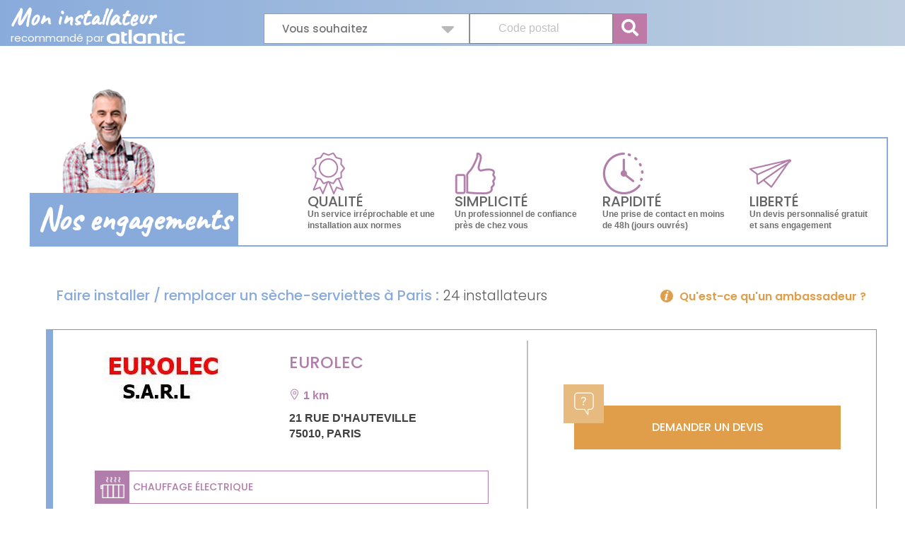

--- FILE ---
content_type: text/html; charset=UTF-8
request_url: https://mon-installateur.atlantic.fr/Projets/Faire-installer-remplacer-un-seche-serviettes/75-Paris
body_size: 238966
content:
<!doctype html>
<html lang="fr">
<head>
    <meta charset="utf-8">
    <meta name="viewport" content="width=device-width, initial-scale=1, shrink-to-fit=no, maximum-scale=1.0, user-scalable=0">
    <meta http-equiv="X-UA-Compatible" content="ie=edge" />    <title>Faire installer / remplacer un sèche-serviettes à Paris - Mon installateur recommandé par Atlantic</title>
<meta name="description" content="faire installer / remplacer un sèche-serviettes à Paris – Les installateurs les plus sérieux de Paris et ses environs – Votre devis en quelques clics" />

<meta http-equiv="Content-Type" content="text/html; charset=utf-8"/>
            <meta name="author" content="Mon Installateur"/>
                        <meta name="MSSmartTagsPreventParsing" content="TRUE"/>
    

                                                <link rel="Index" title="Accueil" href="/"/>
                                                                                <link rel="Shortcut icon" type="image/png" href="/bundles/moninstallateur/img/static/favicon.png"/>
            <script src="https://mon-installateur.atlantic.fr/bundles/moninstallateur/js/vendor/jquery-3.4.1.min.js"></script>
    <script>
        window.quotation_confirmation_parameter = "Confirmation-devis"
        window.last_plan_featured_alias_name = "last_plan_featured_outbound_482x470"
    </script>

                        <!-- Matomo Tag Manager Atlantic All websites -->
            <script>
                var _mtm = window._mtm = window._mtm || [];
                _mtm.push({'mtm.startTime': (new Date().getTime()), 'event': 'mtm.Start'});
                var d=document, g=d.createElement('script'), s=d.getElementsByTagName('script')[0];
                g.async=true; g.src='https://tracking.groupe-atlantic.com/js/container_i05myeT5.js'; s.parentNode.insertBefore(g,s);
            </script>
            <!-- End Matomo Tag Manager -->
                <!-- Didomi -->
        <script type="text/javascript">
            (function () {
                (function (e, r) {
                    var t = document.createElement("link");
                    t.rel = "preconnect";
                    t.as = "script";
                    var n = document.createElement("link");
                    n.rel = "dns-prefetch";
                    n.as = "script";
                    var i = document.createElement("script");
                    i.id = "spcloader";
                    i.type = "text/javascript";
                    i["async"] = true;
                    i.charset = "utf-8";
                    var o = "https://sdk.privacy-center.org/" + e + "/loader.js?target_type=notice&target=" + r;
                    if (window.didomiConfig && window.didomiConfig.user) {
                        var a = window.didomiConfig.user;
                        var c = a.country;
                        var d = a.region;
                        if (c) {
                            o = o + "&country=" + c;
                            if (d) {
                                o = o + "&region=" + d
                            }
                        }
                    }
                    t.href = "https://sdk.privacy-center.org/";
                    n.href = "https://sdk.privacy-center.org/";
                    i.src = o;
                    var s = document.getElementsByTagName("script")[0];
                    s.parentNode.insertBefore(t, s);
                    s.parentNode.insertBefore(n, s);
                    s.parentNode.insertBefore(i, s)
                })("d244ee14-9639-4fa2-bd8e-59cc973be6ad", "b3DtBVgt")
            })();
        </script>
        <!-- End Didomi -->
                    <!-- Google Tag Manager -->
            <script>(function(w,d,s,l,i){w[l]=w[l]||[];w[l].push({'gtm.start':
                        new Date().getTime(),event:'gtm.js'});var f=d.getElementsByTagName(s)[0],
                    j=d.createElement(s),dl=l!='dataLayer'?'&l='+l:'';j.async=true;j.src=
                    'https://www.googletagmanager.com/gtm.js?id='+i+dl;f.parentNode.insertBefore(j,f);
                })(window,document,'script','dataLayer','GTM-55PB2TV');</script>
            <!-- End Google Tag Manager -->
                        <script type="text/javascript">
    window.kameleoonQueue = window.kameleoonQueue || [];
</script>
<script type="text/javascript" src="//dlxo0flt7n.kameleoon.eu/kameleoon.js" async="true"></script>
    
    <script>
    Array.from || document.write('<script src="https://cdnjs.cloudflare.com/ajax/libs/js-polyfills/0.1.42/polyfill.js" integrity="sha256-bXiN+GW47t3Gf2R1yZ6ldDMv8bbAmmnyhxmaTKfZDfU=" crossorigin="anonymous"><\/script>');
    Array.from || document.write('<script src="https://cdnjs.cloudflare.com/ajax/libs/picturefill/3.0.2/picturefill.min.js" integrity="sha256-iT+n/otuaeKCgxnASny7bxKeqCDbaV1M7VdX1ZRQtqg=" crossorigin="anonymous"><\/script>');
</script>
<link rel="preload" as="script" href="https://mon-installateur.atlantic.fr/bundles/moninstallateur/js/vendor/bootstrap-4.2.1.min.js">
<link rel="preconnect" href="https://fonts.googleapis.com">
<link rel="preconnect" href="https://fonts.gstatic.com" crossorigin>
<link href="https://fonts.googleapis.com/css2?family=Poppins:ital,wght@0,300;0,400;0,500;0,600;0,700;1,300;1,400;1,500;1,600;1,700&display=swap" rel="stylesheet">

<link rel="stylesheet" href="/assets/ezplatform/build/css/moninstallateur.312b16a1.css">

<link rel="apple-touch-icon" sizes="60x60" href="https://mon-installateur.atlantic.fr/bundles/moninstallateur/img/static/favicon-60x60.png">
<link rel="apple-touch-icon" sizes="72x72" href="https://mon-installateur.atlantic.fr/bundles/moninstallateur/img/static/favicon-72x72.png">
<link rel="apple-touch-icon" sizes="114x114" href="https://mon-installateur.atlantic.fr/bundles/moninstallateur/img/static/favicon-114x114.png">
<link rel="apple-touch-icon" sizes="120x120" href="https://mon-installateur.atlantic.fr/bundles/moninstallateur/img/static/favicon-120x120.png">
<link rel="apple-touch-icon" sizes="144x144" href="https://mon-installateur.atlantic.fr/bundles/moninstallateur/img/static/favicon-144x144.png">
<link rel="apple-touch-icon" sizes="152x152" href="https://mon-installateur.atlantic.fr/bundles/moninstallateur/img/static/favicon-152x152.png">
<link rel="apple-touch-icon" sizes="180x180" href="https://mon-installateur.atlantic.fr/bundles/moninstallateur/img/static/favicon-180x180.png">
<link rel="icon" type="image/png" href="https://mon-installateur.atlantic.fr/bundles/moninstallateur/img/static/Favicon-32x32px.png" sizes='32x32'>
</head>

<body data-spy="scroll" data-target="#left-menu" data-offset="300" class="position-relative">
                        <!-- Google Tag Manager (noscript) -->
            <noscript><iframe src="https://www.googletagmanager.com/ns.html?id=GTM-55PB2TV"
                              height="0" width="0" style="display:none;visibility:hidden"></iframe></noscript>
            <!-- End Google Tag Manager (noscript) -->
            
        <header class="header-listing">
    <div class="header-title-wrapper">
        <div class="main-title">
            <a href="/" class="title-link text-white text-decoration-none">
                <span class="title">Mon installateur</span>
            </a>
            <a href="/" class="subtitle-link text-white text-decoration-none">
                <span class="subtitle">recommandé par <img src="/bundles/moninstallateur/img/static/layout/header/logo_atlantic_blanc.png" class="logo white"/></span>
            </a>
        </div>
        <div class="main-actions-mobile">
    <a href="#" id="mobile-search-artisan" class="desktop-search">
        <div class="icon-search"></div>
    </a>
</div>
    </div>
    <div class="header-content-wrapper">
        <form name="fitter_search_form" method="post" action="/recherche" search_type="mon_installateur_listing_plan_city" class="header-search">
        <input type="hidden" id="fitter_search_form_plan_or_job" name="fitter_search_form[plan_or_job]" />
        <input type="hidden" id="fitter_search_form_search_type" name="fitter_search_form[search_type]" value="mon_installateur_listing_plan_city" />
        <div class="form-wrapper">
            <div class="secteur-select">
                <span id="sector-value">Vous souhaitez</span><i class="fas fa-caret-down js-caret-up-down"></i>
                <ul class="secteur-select-menu list-unstyled position-absolute">
                                                <li class="lvl1 install">
    <span class="lvl1-title">Installation / Remplacement <i class="fas fa-chevron-right"></i></span>
    <ul class="list-unstyled d-none d-md-block">
                    <li class="lvl2"
    data-id="Faire installer / remplacer une pompe à chaleur"
    data-name="Faire-installer-remplacer-une-pompe-a-chaleur"
    id="171">
    Une pompe à chaleur
</li>
                    <li class="lvl2"
    data-id="Faire installer / remplacer une chaudière"
    data-name="Faire-installer-remplacer-une-chaudiere"
    id="170">
    Une chaudière
</li>
                    <li class="lvl2"
    data-id="Faire installer / remplacer une climatisation"
    data-name="Faire-installer-remplacer-une-climatisation"
    id="172">
    Une climatisation
</li>
                    <li class="lvl2"
    data-id="Faire installer / remplacer un chauffe-eau"
    data-name="Faire-installer-remplacer-un-chauffe-eau"
    id="168">
    Un chauffe-eau
</li>
                    <li class="lvl2"
    data-id="Faire installer / remplacer un radiateur"
    data-name="Faire-installer-remplacer-un-radiateur"
    id="167">
    Un radiateur
</li>
                    <li class="lvl2"
    data-id="Faire installer / remplacer un sèche-serviettes"
    data-name="Faire-installer-remplacer-un-seche-serviettes"
    id="169">
    Un sèche-serviettes
</li>
                    <li class="lvl2"
    data-id="Faire installer / remplacer une ventilation"
    data-name="Faire-installer-remplacer-une-ventilation"
    id="173">
    Une ventilation
</li>
            </ul>
</li>
                                                <li class="lvl1 repare">
    <span class="lvl1-title">Réparation / Entretien <i class="fas fa-chevron-right"></i></span>
    <ul class="list-unstyled d-none d-md-block">
                    <li class="lvl2"
    data-id="Faire réparer / entretenir une pompe à chaleur"
    data-name="Faire-reparer-entretenir-une-pompe-a-chaleur"
    id="175">
    Une pompe à chaleur
</li>
                    <li class="lvl2"
    data-id="Faire réparer / entretenir une chaudière à gaz"
    data-name="Faire-reparer-entretenir-une-chaudiere-a-gaz"
    id="174">
    Une chaudière à gaz
</li>
                    <li class="lvl2"
    data-id="Faire réparer / entretenir une chaudière fioul"
    data-name="Faire-reparer-entretenir-une-chaudiere-fioul"
    id="158503">
    Une chaudière fioul
</li>
                    <li class="lvl2"
    data-id="Faire réparer / entretenir une climatisation"
    data-name="Faire-reparer-entretenir-une-climatisation"
    id="176">
    Une climatisation
</li>
                    <li class="lvl2"
    data-id="Faire réparer / entretenir un chauffe-eau électrique"
    data-name="Faire-reparer-entretenir-un-chauffe-eau-electrique"
    id="158497">
    Un chauffe-eau électrique
</li>
                    <li class="lvl2"
    data-id="Faire réparer / entretenir un chauffe-eau thermodynamique"
    data-name="Faire-reparer-entretenir-un-chauffe-eau-thermodynamique"
    id="158500">
    Un chauffe-eau thermodynamique
</li>
                    <li class="lvl2"
    data-id="Faire réparer / entretenir un radiateur"
    data-name="Faire-reparer-entretenir-un-radiateur"
    id="158491">
    Un radiateur
</li>
                    <li class="lvl2"
    data-id="Faire réparer / entretenir un sèche-serviettes"
    data-name="Faire-reparer-entretenir-un-seche-serviettes"
    id="158494">
    Un sèche-serviettes
</li>
                    <li class="lvl2"
    data-id="Faire réparer / entretenir une ventilation"
    data-name="Faire-reparer-entretenir-une-ventilation"
    id="279">
    Une ventilation
</li>
            </ul>
</li>
                                    </ul>
            </div>
            <div class="form-location-wrapper">
                <label for="location"><i class="fas fa-map-marker-alt"></i></label>
                
                <input type="text" id="fitter_search_form_zipcode_city" name="fitter_search_form[zipcode_city]" required="required" placeholder="Code postal" class="typeahead-input" pattern="^(.+ - [0-9]{5}|[0-9]{5})$" data-pattern-error="Ville - Code postal invalide" autocomplete="new-password" inputmode="numeric" />
            </div>
            <button type="submit" class="btn-search"><i class="fas fa-search"></i></button>
        </div>
        </form>
    </div>
</header>


        <link rel="stylesheet" href="/assets/ezplatform/build/css/moninstallateur/listing.c264e9c3.css">
    <script src="/assets/ezplatform/build/runtime.30cf4fab.js"></script><script src="/assets/ezplatform/build/js/moninstallateur/listing.cd9b0f99.js"></script>
    
    <div class="page-with-left-nav">
        <div class="d-none d-xl-block">
            
<aside class="left-nav row justify-content-center d-lg-flex">
    <nav class="col-12 col-lg-10">
                            <div class="google-maps-wrapper">
    <div class="google-maps">
        
        <div id="map" class="map" style="height: 380px;"></div>
                                                                                                                                                                                                                                                                                                                                                                                                                                                                                                                                                                                                                                                                                                                                                                                                                                                                                                                                                                                                                                                                                                                                                                                                                                                                                                                                                                                                                                                                                                                                                                                                                                                                                                                                                                                                                                                                                                                                                                                                                                                                                                                                                                                                            <span id="gmap-data" class="d-none" data-gmap-key="AIzaSyAJlEF7wGgjgwtAK1mcitEktCyBHoOFVzM" data-duplicated="true"></span>
    <script>
        var addressList = [{"type":"lat_lon","lat":48.872799999999998,"lon":2.3501500000000002,"isAmbassador":false},{"type":"lat_lon","lat":48.880200000000002,"lon":2.3477100000000002,"isAmbassador":false},{"type":"lat_lon","lat":48.8553,"lon":2.3633799999999998,"isAmbassador":true},{"type":"lat_lon","lat":48.885350000000003,"lon":2.32403,"isAmbassador":false},{"type":"lat_lon","lat":48.861395802487003,"lon":2.3739713198447001,"isAmbassador":false},{"type":"lat_lon","lat":48.890069124912998,"lon":2.3430852262906998,"isAmbassador":true},{"type":"lat_lon","lat":48.843390913966999,"lon":2.3050208545647002,"isAmbassador":false},{"type":"lat_lon","lat":48.890009999999997,"lon":2.3583699999999999,"isAmbassador":true},{"type":"lat_lon","lat":48.84572,"lon":2.38001,"isAmbassador":false},{"type":"lat_lon","lat":48.891950000000001,"lon":2.3055599999999998,"isAmbassador":true},{"type":"lat_lon","lat":48.82723,"lon":2.3422700000000001,"isAmbassador":true},{"type":"lat_lon","lat":48.832999999999998,"lon":2.3038799999999999,"isAmbassador":true},{"type":"lat_lon","lat":48.848889999999997,"lon":2.4005299999999998,"isAmbassador":true},{"type":"lat_lon","lat":48.882802574518998,"lon":2.2758561072127002,"isAmbassador":false},{"type":"lat_lon","lat":48.849299999999999,"lon":2.4128799999999999,"isAmbassador":true},{"type":"lat_lon","lat":48.918430000000001,"lon":2.3948,"isAmbassador":false},{"type":"lat_lon","lat":48.822629999999997,"lon":2.2468900000000001,"isAmbassador":true},{"type":"lat_lon","lat":48.913760000000003,"lon":2.2456800000000001,"isAmbassador":true},{"type":"lat_lon","lat":48.921259999999997,"lon":2.2525400000000002,"isAmbassador":true},{"type":"lat_lon","lat":48.794139999999999,"lon":2.4360599999999999,"isAmbassador":true},{"type":"lat_lon","lat":48.962330000000001,"lon":2.3798599999999999,"isAmbassador":true},{"type":"lat_lon","lat":48.790283765734998,"lon":2.4633953502016999,"isAmbassador":true},{"type":"lat_lon","lat":48.848030385595997,"lon":2.5126631316445001,"isAmbassador":true},{"type":"lat_lon","lat":48.768771104774999,"lon":2.2151700000000001,"isAmbassador":true}];
        var paths = [];

        // On load seulement les images nécessaires
                                    paths.push("/bundles/moninstallateur/img/static/icones_svg/generique_pin_map.svg");
                                                paths.push("/bundles/moninstallateur/img/static/icones_svg/generique_pin_map.svg");
                                                paths.push("/bundles/moninstallateur/img/static/icones_svg/generique_pin_map_orange.svg");
                                                paths.push("/bundles/moninstallateur/img/static/icones_svg/generique_pin_map.svg");
                                                paths.push("/bundles/moninstallateur/img/static/icones_svg/generique_pin_map.svg");
                                                paths.push("/bundles/moninstallateur/img/static/icones_svg/generique_pin_map_orange.svg");
                                                paths.push("/bundles/moninstallateur/img/static/icones_svg/generique_pin_map.svg");
                                                paths.push("/bundles/moninstallateur/img/static/icones_svg/generique_pin_map_orange.svg");
                                                paths.push("/bundles/moninstallateur/img/static/icones_svg/generique_pin_map.svg");
                                                paths.push("/bundles/moninstallateur/img/static/icones_svg/generique_pin_map_orange.svg");
                                                paths.push("/bundles/moninstallateur/img/static/icones_svg/generique_pin_map_orange.svg");
                                                paths.push("/bundles/moninstallateur/img/static/icones_svg/generique_pin_map_orange.svg");
                                                paths.push("/bundles/moninstallateur/img/static/icones_svg/generique_pin_map_orange.svg");
                                                paths.push("/bundles/moninstallateur/img/static/icones_svg/generique_pin_map.svg");
                                                paths.push("/bundles/moninstallateur/img/static/icones_svg/generique_pin_map_orange.svg");
                                                paths.push("/bundles/moninstallateur/img/static/icones_svg/generique_pin_map.svg");
                                                paths.push("/bundles/moninstallateur/img/static/icones_svg/generique_pin_map_orange.svg");
                                                paths.push("/bundles/moninstallateur/img/static/icones_svg/generique_pin_map_orange.svg");
                                                paths.push("/bundles/moninstallateur/img/static/icones_svg/generique_pin_map_orange.svg");
                                                paths.push("/bundles/moninstallateur/img/static/icones_svg/generique_pin_map_orange.svg");
                                                paths.push("/bundles/moninstallateur/img/static/icones_svg/generique_pin_map_orange.svg");
                                                paths.push("/bundles/moninstallateur/img/static/icones_svg/generique_pin_map_orange.svg");
                                                paths.push("/bundles/moninstallateur/img/static/icones_svg/generique_pin_map_orange.svg");
                                                paths.push("/bundles/moninstallateur/img/static/icones_svg/generique_pin_map_orange.svg");
                    
    </script>


    </div>
    <ul class="list-unstyled px-3">
                                            
            <li class="row no-gutters justify-content-between" onclick="location.href='https://mon-installateur.atlantic.fr/Societe/EUROLEC'">
                <span class="picto-pin   col-1">
                    <span class="">1</span>
                </span>
                <span class="col-9 pl-0 pr-1 m-auto">
                    <p class="nom-entreprise">EUROLEC</p>
                </span>
                <span class="chevron-circle-right col-1"></span>
            </li>
                                            
            <li class="row no-gutters justify-content-between" onclick="location.href='https://mon-installateur.atlantic.fr/Societe/SOFRADEL'">
                <span class="picto-pin   col-1">
                    <span class="">2</span>
                </span>
                <span class="col-9 pl-0 pr-1 m-auto">
                    <p class="nom-entreprise">SOFRADEL</p>
                </span>
                <span class="chevron-circle-right col-1"></span>
            </li>
                                            
            <li class="row no-gutters justify-content-between" onclick="location.href='https://mon-installateur.atlantic.fr/Societe/PRIMELEC-SERVICE'">
                <span class="picto-pin ambassador  col-1">
                    <span class="">3</span>
                </span>
                <span class="col-9 pl-0 pr-1 m-auto">
                    <p class="nom-entreprise">PRIMELEC SERVICE</p>
                </span>
                <span class="chevron-circle-right col-1"></span>
            </li>
                                            
            <li class="row no-gutters justify-content-between" onclick="location.href='https://mon-installateur.atlantic.fr/Societe/PCSA'">
                <span class="picto-pin   col-1">
                    <span class="">4</span>
                </span>
                <span class="col-9 pl-0 pr-1 m-auto">
                    <p class="nom-entreprise">PCSA</p>
                </span>
                <span class="chevron-circle-right col-1"></span>
            </li>
                                            
            <li class="row no-gutters justify-content-between" onclick="location.href='https://mon-installateur.atlantic.fr/Societe/PCB-PRESTATION-ET-CREATION-DU-BATIMENT'">
                <span class="picto-pin   col-1">
                    <span class="">5</span>
                </span>
                <span class="col-9 pl-0 pr-1 m-auto">
                    <p class="nom-entreprise">PCB PRESTATION ET CREATION DU BATIMENT</p>
                </span>
                <span class="chevron-circle-right col-1"></span>
            </li>
                                            
            <li class="row no-gutters justify-content-between" onclick="location.href='https://mon-installateur.atlantic.fr/Societe/SIC-SOCIETE-D-INSTALLATION-DE-CHAUFFAGE'">
                <span class="picto-pin ambassador  col-1">
                    <span class="">6</span>
                </span>
                <span class="col-9 pl-0 pr-1 m-auto">
                    <p class="nom-entreprise">SIC SOCIETE D&#039;INSTALLATION DE CHAUFFAGE</p>
                </span>
                <span class="chevron-circle-right col-1"></span>
            </li>
                                            
            <li class="row no-gutters justify-content-between" onclick="location.href='https://mon-installateur.atlantic.fr/Societe/MENEGOL'">
                <span class="picto-pin   col-1">
                    <span class="">7</span>
                </span>
                <span class="col-9 pl-0 pr-1 m-auto">
                    <p class="nom-entreprise">MENEGOL</p>
                </span>
                <span class="chevron-circle-right col-1"></span>
            </li>
                                            
            <li class="row no-gutters justify-content-between" onclick="location.href='https://mon-installateur.atlantic.fr/Societe/PARIS-HABITATION-ELECTRICITE-GENERALE'">
                <span class="picto-pin ambassador  col-1">
                    <span class="">8</span>
                </span>
                <span class="col-9 pl-0 pr-1 m-auto">
                    <p class="nom-entreprise">PARIS HABITATION ELECTRICITE GENERALE</p>
                </span>
                <span class="chevron-circle-right col-1"></span>
            </li>
                                            
            <li class="row no-gutters justify-content-between" onclick="location.href='https://mon-installateur.atlantic.fr/Societe/SOCRAME'">
                <span class="picto-pin   col-1">
                    <span class="">9</span>
                </span>
                <span class="col-9 pl-0 pr-1 m-auto">
                    <p class="nom-entreprise">SOCRAME</p>
                </span>
                <span class="chevron-circle-right col-1"></span>
            </li>
                                            
            <li class="row no-gutters justify-content-between" onclick="location.href='https://mon-installateur.atlantic.fr/Societe/M-E'">
                <span class="picto-pin ambassador picto-pin__small-size col-1">
                    <span class="">10</span>
                </span>
                <span class="col-9 pl-0 pr-1 m-auto">
                    <p class="nom-entreprise">M&amp;E</p>
                </span>
                <span class="chevron-circle-right col-1"></span>
            </li>
                                            
            <li class="row no-gutters justify-content-between" onclick="location.href='https://mon-installateur.atlantic.fr/Societe/PIAT-CLAUDE'">
                <span class="picto-pin ambassador picto-pin__small-size col-1">
                    <span class="">11</span>
                </span>
                <span class="col-9 pl-0 pr-1 m-auto">
                    <p class="nom-entreprise">@ PIAT CLAUDE</p>
                </span>
                <span class="chevron-circle-right col-1"></span>
            </li>
                                            
            <li class="row no-gutters justify-content-between" onclick="location.href='https://mon-installateur.atlantic.fr/Societe/NEO-DECO'">
                <span class="picto-pin ambassador picto-pin__small-size col-1">
                    <span class="">12</span>
                </span>
                <span class="col-9 pl-0 pr-1 m-auto">
                    <p class="nom-entreprise">NEO DECO</p>
                </span>
                <span class="chevron-circle-right col-1"></span>
            </li>
                                            
            <li class="row no-gutters justify-content-between" onclick="location.href='https://mon-installateur.atlantic.fr/Societe/FRICHE-ELECTRICITE-GENERALE'">
                <span class="picto-pin ambassador picto-pin__small-size col-1">
                    <span class="">13</span>
                </span>
                <span class="col-9 pl-0 pr-1 m-auto">
                    <p class="nom-entreprise">FRICHE ELECTRICITE GENERALE</p>
                </span>
                <span class="chevron-circle-right col-1"></span>
            </li>
                                            
            <li class="row no-gutters justify-content-between" onclick="location.href='https://mon-installateur.atlantic.fr/Societe/ACCES-ELEC'">
                <span class="picto-pin  picto-pin__small-size col-1">
                    <span class="">14</span>
                </span>
                <span class="col-9 pl-0 pr-1 m-auto">
                    <p class="nom-entreprise">ACCES ELEC</p>
                </span>
                <span class="chevron-circle-right col-1"></span>
            </li>
                                            
            <li class="row no-gutters justify-content-between" onclick="location.href='https://mon-installateur.atlantic.fr/Societe/AP-ELECTRICITE'">
                <span class="picto-pin ambassador picto-pin__small-size col-1">
                    <span class="">15</span>
                </span>
                <span class="col-9 pl-0 pr-1 m-auto">
                    <p class="nom-entreprise">AP-ELECTRICITE</p>
                </span>
                <span class="chevron-circle-right col-1"></span>
            </li>
                                            
            <li class="row no-gutters justify-content-between" onclick="location.href='https://mon-installateur.atlantic.fr/Societe/AMP'">
                <span class="picto-pin  picto-pin__small-size col-1">
                    <span class="">16</span>
                </span>
                <span class="col-9 pl-0 pr-1 m-auto">
                    <p class="nom-entreprise">AMP</p>
                </span>
                <span class="chevron-circle-right col-1"></span>
            </li>
                                            
            <li class="row no-gutters justify-content-between" onclick="location.href='https://mon-installateur.atlantic.fr/Societe/VARROT-ET-CO'">
                <span class="picto-pin ambassador picto-pin__small-size col-1">
                    <span class="">17</span>
                </span>
                <span class="col-9 pl-0 pr-1 m-auto">
                    <p class="nom-entreprise">VARROT ET CO</p>
                </span>
                <span class="chevron-circle-right col-1"></span>
            </li>
                                            
            <li class="row no-gutters justify-content-between" onclick="location.href='https://mon-installateur.atlantic.fr/Societe/PROGAZ'">
                <span class="picto-pin ambassador picto-pin__small-size col-1">
                    <span class="">18</span>
                </span>
                <span class="col-9 pl-0 pr-1 m-auto">
                    <p class="nom-entreprise">PROGAZ</p>
                </span>
                <span class="chevron-circle-right col-1"></span>
            </li>
                                            
            <li class="row no-gutters justify-content-between" onclick="location.href='https://mon-installateur.atlantic.fr/Societe/DEBE-DESCHAMPS-ET-BAROUX-ELEC'">
                <span class="picto-pin ambassador picto-pin__small-size col-1">
                    <span class="">19</span>
                </span>
                <span class="col-9 pl-0 pr-1 m-auto">
                    <p class="nom-entreprise">DEBE DESCHAMPS ET BAROUX ELEC</p>
                </span>
                <span class="chevron-circle-right col-1"></span>
            </li>
                                            
            <li class="row no-gutters justify-content-between" onclick="location.href='https://mon-installateur.atlantic.fr/Societe/TSRE-TELECOMS-SECURITE-RESEAUX-ENTREPRISE'">
                <span class="picto-pin ambassador picto-pin__small-size col-1">
                    <span class="">20</span>
                </span>
                <span class="col-9 pl-0 pr-1 m-auto">
                    <p class="nom-entreprise">TSRE TELECOMS SECURITE RESEAUX ENTREPRISE</p>
                </span>
                <span class="chevron-circle-right col-1"></span>
            </li>
                                            
            <li class="row no-gutters justify-content-between" onclick="location.href='https://mon-installateur.atlantic.fr/Societe/ELINAL'">
                <span class="picto-pin ambassador picto-pin__small-size col-1">
                    <span class="">21</span>
                </span>
                <span class="col-9 pl-0 pr-1 m-auto">
                    <p class="nom-entreprise">ELINAL</p>
                </span>
                <span class="chevron-circle-right col-1"></span>
            </li>
                                            
            <li class="row no-gutters justify-content-between" onclick="location.href='https://mon-installateur.atlantic.fr/Societe/GOUBE'">
                <span class="picto-pin ambassador picto-pin__small-size col-1">
                    <span class="">22</span>
                </span>
                <span class="col-9 pl-0 pr-1 m-auto">
                    <p class="nom-entreprise">GOUBE</p>
                </span>
                <span class="chevron-circle-right col-1"></span>
            </li>
                                            
            <li class="row no-gutters justify-content-between" onclick="location.href='https://mon-installateur.atlantic.fr/Societe/SERVALIS'">
                <span class="picto-pin ambassador picto-pin__small-size col-1">
                    <span class="">23</span>
                </span>
                <span class="col-9 pl-0 pr-1 m-auto">
                    <p class="nom-entreprise">SERVALIS</p>
                </span>
                <span class="chevron-circle-right col-1"></span>
            </li>
                                            
            <li class="row no-gutters justify-content-between" onclick="location.href='https://mon-installateur.atlantic.fr/Societe/CUVELEC-CUVE-ELECTRICITE'">
                <span class="picto-pin ambassador picto-pin__small-size col-1">
                    <span class="">24</span>
                </span>
                <span class="col-9 pl-0 pr-1 m-auto">
                    <p class="nom-entreprise">CUVELEC CUVE ELECTRICITE</p>
                </span>
                <span class="chevron-circle-right col-1"></span>
            </li>
            </ul>
</div>

                    
        
                    <div class="bloc-autres-projets">
                <div>
                                            <h4 class="align-items-center">
                                Autres projets à Paris (75)
        </h4>

<ul class="list-unstyled row">
            <li class="col-12"><a href="/Projets/Faire-installer-remplacer-un-chauffe-eau/75-Paris">Faire installer / remplacer un chauffe-eau à Paris </a></li>
            <li class="col-12"><a href="/Projets/Faire-installer-remplacer-une-climatisation/75-Paris">Faire installer / remplacer une climatisation à Paris </a></li>
            <li class="col-12"><a href="/Projets/Faire-installer-remplacer-une-ventilation/75-Paris">Faire installer / remplacer une ventilation à Paris </a></li>
            <li class="col-12"><a href="/Projets/Faire-reparer-entretenir-une-chaudiere-a-gaz/75-Paris">Faire réparer / entretenir une chaudière à gaz à Paris </a></li>
            <li class="col-12"><a href="/Projets/Faire-reparer-entretenir-une-pompe-a-chaleur/75-Paris">Faire réparer / entretenir une pompe à chaleur à Paris </a></li>
            <li class="col-12"><a href="/Projets/Faire-reparer-entretenir-une-climatisation/75-Paris">Faire réparer / entretenir une climatisation à Paris </a></li>
            <li class="col-12"><a href="/Projets/Faire-reparer-entretenir-une-ventilation/75-Paris">Faire réparer / entretenir une ventilation à Paris </a></li>
            <li class="col-12"><a href="/Projets/Faire-installer-remplacer-un-radiateur/75-Paris">Faire installer / remplacer un radiateur à Paris </a></li>
            <li class="col-12"><a href="/Projets/Faire-installer-remplacer-une-chaudiere/75-Paris">Faire installer / remplacer une chaudière à Paris </a></li>
            <li class="col-12"><a href="/Projets/Faire-installer-remplacer-une-pompe-a-chaleur/75-Paris">Faire installer / remplacer une pompe à chaleur à Paris </a></li>
    </ul>
                                    </div>
            </div>

            <div class="bloc-region">
                <div>
                                                <h4>
                    Faire installer / remplacer un sèche-serviettes autre part
            </h4>

    <ul class="list-unstyled row">
                                            <li class="col-12"><a href="/Projets/Faire-installer-remplacer-un-seche-serviettes/06-Nice">Faire installer / remplacer un sèche-serviettes à Nice (06)</a></li>
                                                        <li class="col-12"><a href="/Projets/Faire-installer-remplacer-un-seche-serviettes/13-Aix-en-provence">Faire installer / remplacer un sèche-serviettes à Aix-en-provence (13)</a></li>
                                                        <li class="col-12"><a href="/Projets/Faire-installer-remplacer-un-seche-serviettes/13-Marseille">Faire installer / remplacer un sèche-serviettes à Marseille (13)</a></li>
                                                        <li class="col-12"><a href="/Projets/Faire-installer-remplacer-un-seche-serviettes/21-Dijon">Faire installer / remplacer un sèche-serviettes à Dijon (21)</a></li>
                                                        <li class="col-12"><a href="/Projets/Faire-installer-remplacer-un-seche-serviettes/29-Brest">Faire installer / remplacer un sèche-serviettes à Brest (29)</a></li>
                                                        <li class="col-12"><a href="/Projets/Faire-installer-remplacer-un-seche-serviettes/30-Nimes">Faire installer / remplacer un sèche-serviettes à Nîmes (30)</a></li>
                                                        <li class="col-12"><a href="/Projets/Faire-installer-remplacer-un-seche-serviettes/31-Toulouse">Faire installer / remplacer un sèche-serviettes à Toulouse (31)</a></li>
                                                        <li class="col-12"><a href="/Projets/Faire-installer-remplacer-un-seche-serviettes/33-Bordeaux">Faire installer / remplacer un sèche-serviettes à Bordeaux (33)</a></li>
                                                        <li class="col-12"><a href="/Projets/Faire-installer-remplacer-un-seche-serviettes/34-Montpellier">Faire installer / remplacer un sèche-serviettes à Montpellier (34)</a></li>
                                                        <li class="col-12"><a href="/Projets/Faire-installer-remplacer-un-seche-serviettes/35-Rennes">Faire installer / remplacer un sèche-serviettes à Rennes (35)</a></li>
                                                        <li class="col-12"><a href="/Projets/Faire-installer-remplacer-un-seche-serviettes/37-Tours">Faire installer / remplacer un sèche-serviettes à Tours (37)</a></li>
                                                        <li class="col-12"><a href="/Projets/Faire-installer-remplacer-un-seche-serviettes/38-Grenoble">Faire installer / remplacer un sèche-serviettes à Grenoble (38)</a></li>
                                                        <li class="col-12"><a href="/Projets/Faire-installer-remplacer-un-seche-serviettes/42-Saint-Etienne">Faire installer / remplacer un sèche-serviettes à Saint-Étienne (42)</a></li>
                                                        <li class="col-12"><a href="/Projets/Faire-installer-remplacer-un-seche-serviettes/44-Nantes">Faire installer / remplacer un sèche-serviettes à Nantes (44)</a></li>
                                                        <li class="col-12"><a href="/Projets/Faire-installer-remplacer-un-seche-serviettes/49-Angers">Faire installer / remplacer un sèche-serviettes à Angers (49)</a></li>
                                                        <li class="col-12"><a href="/Projets/Faire-installer-remplacer-un-seche-serviettes/51-Reims">Faire installer / remplacer un sèche-serviettes à Reims (51)</a></li>
                                                        <li class="col-12"><a href="/Projets/Faire-installer-remplacer-un-seche-serviettes/59-Lille">Faire installer / remplacer un sèche-serviettes à Lille (59)</a></li>
                                                        <li class="col-12"><a href="/Projets/Faire-installer-remplacer-un-seche-serviettes/63-Clermont-Ferrand">Faire installer / remplacer un sèche-serviettes à Clermont-Ferrand (63)</a></li>
                                                        <li class="col-12"><a href="/Projets/Faire-installer-remplacer-un-seche-serviettes/66-Perpignan">Faire installer / remplacer un sèche-serviettes à Perpignan (66)</a></li>
                                                        <li class="col-12"><a href="/Projets/Faire-installer-remplacer-un-seche-serviettes/67-Strasbourg">Faire installer / remplacer un sèche-serviettes à Strasbourg (67)</a></li>
                                                        <li class="col-12"><a href="/Projets/Faire-installer-remplacer-un-seche-serviettes/69-Lyon">Faire installer / remplacer un sèche-serviettes à Lyon (69)</a></li>
                                                        <li class="col-12"><a href="/Projets/Faire-installer-remplacer-un-seche-serviettes/69-Villeurbanne">Faire installer / remplacer un sèche-serviettes à Villeurbanne (69)</a></li>
                                                        <li class="col-12"><a href="/Projets/Faire-installer-remplacer-un-seche-serviettes/72-Le-Mans">Faire installer / remplacer un sèche-serviettes à Le Mans (72)</a></li>
                                                        <li class="col-12"><a href="/Projets/Faire-installer-remplacer-un-seche-serviettes/74-Annecy">Faire installer / remplacer un sèche-serviettes à Annecy (74)</a></li>
                                                        <li class="col-12"><a href="/Projets/Faire-installer-remplacer-un-seche-serviettes/76-Le-Havre">Faire installer / remplacer un sèche-serviettes à Le Havre (76)</a></li>
                                                        <li class="col-12"><a href="/Projets/Faire-installer-remplacer-un-seche-serviettes/80-Amiens">Faire installer / remplacer un sèche-serviettes à Amiens (80)</a></li>
                                                        <li class="col-12"><a href="/Projets/Faire-installer-remplacer-un-seche-serviettes/83-Toulon">Faire installer / remplacer un sèche-serviettes à Toulon (83)</a></li>
                                                        <li class="col-12"><a href="/Projets/Faire-installer-remplacer-un-seche-serviettes/87-Limoges">Faire installer / remplacer un sèche-serviettes à Limoges (87)</a></li>
                                                        <li class="col-12"><a href="/Projets/Faire-installer-remplacer-un-seche-serviettes/92-Boulogne-Billancourt">Faire installer / remplacer un sèche-serviettes à Boulogne-Billancourt (92)</a></li>
                        </ul>

                                    </div>
            </div>
            </nav>
</aside>
        </div>
        <main class="row no-gutters ml-3 ml-md-4 pr-3 pr-md-4 pt-4  align-content-start justify-content-center">
                                        <div class="d-none d-md-flex w-100">
                                            <div class="commitments--small-portrait row no-gutters w-100">
	<div class="bloc-nice-guy col-12 col-sm-10 col-md-2 col-lg-1 mt-5 mb-4 mb-md-0 mt-md-0">
		<div class="portrait-engagements d-flex d-md-none"></div>
		<span class="nos-engagements text-right d-inline-block d-md-none">
			Nos engagements		</span>
	</div>
	<div class="small-engagements-bloc col-12 col-md-10 col-lg-11">
		<div class="row justify-content-md-end">
			<div class="col-3 position-relative d-none d-md-flex">
				<div class="portrait-engagements"></div>
				<span class="nos-engagements text-center">Nos engagements</span>
			</div>
			<div class="commitments-container col-12 col-md-9">
				<div class="commitments">
											<div class="commitment">
							<div class="commitment-header">
								<picture>
									    <img src="https://mon-installateur.atlantic.fr/var/atlantic_mon_installateur/storage/images/_aliases/picto_59x59/7/5/7/1/1757-7-fre-FR/1e7904bec17d-generique_engagements_qualite.png" alt="Qualité d&#039;installation" class="img-fluid commitment-picto" />
								</picture>
								<h3 class="commitment-name">Qualité</h3>
							</div>
							<div class="commitment-description ezrichtext-field"><p>Un service irr&eacute;prochable et une<br>installation aux normes&nbsp;</p>
</div>

						</div>
											<div class="commitment">
							<div class="commitment-header">
								<picture>
									    <img src="https://mon-installateur.atlantic.fr/var/atlantic_mon_installateur/storage/images/_aliases/picto_59x59/0/6/7/1/1760-11-fre-FR/eb5f796fb1ce-generique_engagements_simplicite.png" alt="icone engagements" class="img-fluid commitment-picto" />
								</picture>
								<h3 class="commitment-name">Simplicité</h3>
							</div>
							<div class="commitment-description ezrichtext-field"><p>Un professionnel de confiance<br>pr&egrave;s de chez vous</p>
</div>

						</div>
											<div class="commitment">
							<div class="commitment-header">
								<picture>
									    <img src="https://mon-installateur.atlantic.fr/var/atlantic_mon_installateur/storage/images/_aliases/picto_59x59/3/6/7/1/1763-7-fre-FR/92599aa19c57-generique_engagements_rapidite.png" alt="icone engagements" class="img-fluid commitment-picto" />
								</picture>
								<h3 class="commitment-name">Rapidité</h3>
							</div>
							<div class="commitment-description ezrichtext-field"><p>Une prise de contact en moins<br>de 48h (jours ouvr&eacute;s)</p>
</div>

						</div>
											<div class="commitment">
							<div class="commitment-header">
								<picture>
									    <img src="https://mon-installateur.atlantic.fr/var/atlantic_mon_installateur/storage/images/_aliases/picto_59x59/6/6/7/1/1766-5-fre-FR/487ba3b0c00e-generique_engagements_liberte.png" alt="icone engagements" class="img-fluid commitment-picto" />
								</picture>
								<h3 class="commitment-name">Liberté</h3>
							</div>
							<div class="commitment-description ezrichtext-field"><p>Un devis personnalis&eacute; gratuit<br>et sans engagement&nbsp;</p>
</div>

						</div>
									</div>
			</div>
		</div>
	</div>
</div>

                    
                </div>
                        <div class="bloc-resultats row px-3">
                <div class="col-12">

                    <div class="bloc-resultats-title">
                                                <div class="bloc-resultats-title__count">
                            <h1> Faire installer / remplacer un sèche-serviettes à Paris </h1> :
                            <span>
                                24
                                                                    installateurs
                                                            </span>
                        </div>
                        <div class="help-links--desktop">
                                                                                                <a href="/Choisissez-nos-installateurs-ambassadeurs" target="_blank" class="help-page-link help-page-link--ambassador">
                                        <img src="/bundles/moninstallateur/img/static/icones_svg/help_page_ambassador.svg" alt="">
                                        <span> Qu'est-ce qu'un ambassadeur ? </span>
                                    </a>
                                                                                    </div>
                    </div>
                                                                <div class="mt-5 mb-5">
                                                                                                                                                        
        
<div class="bloc-resultat row ">
        <div class="left-part col-12 col-md-7">
        <div class="up-left-part row justify-content-center">
            <div class="col-12 col-md-5 logo-entreprise">
                <a href="/Societe/EUROLEC" class="entreprise-link">
                                                                                    <img class="lazy img-fluid px-4 px-md-0 mb-4 mb-md-0 d-block mx-auto img-fluid"                data-src="https://mon-installateur.atlantic.fr/var/atlantic_mon_installateur/storage/images/_aliases/fitter_logo/6/9/4/4/4784496-2-fre-FR/8a9b190fb2ba-eurolec.jpg"                width="167" height="75"                alt="Logo entreprise"  class="ezimage-field"/>
            
                                    </a>
            </div>
            <div class="col-12 col-md-7 infos-entreprise pl-3 pl-md-5">
                <a href="/Societe/EUROLEC" class="entreprise-link"><p class="text-uppercase nom-entreprise">EUROLEC</p></a>
                <div class="row align-items-center">
                    <div class="col-4 col-md-12">
                                                    <span class="distance">1 km</span>
                                            </div>
                    <div class="col-8 col-md-12 d-md-none">
                        <span>
                                                    </span>
                    </div>
                </div>
                <p>
                    21 RUE D&#039;HAUTEVILLE<br>
                    <span class="ezstring-field">75010</span>, <span class="ezstring-field">PARIS</span>
                </p>
            </div>
        </div>

            <div class="carousel slide px-md-3 px-lg-4" data-ride="carousel" data-interval="1000000" data-wrap="false"><div class="carousel-inner row w-100 mx-auto down-left-part" role="listbox"><div class="carousel-item col-12 col-sm-12 col-xl-4"><div class="competence-bloc"><div class="picto"><img
                src="https://mon-installateur.atlantic.fr/var/atlantic_mon_installateur/storage/images/3/7/7/1/1773-5-fre-FR/c21232bf0445-listing_specialites_chauffage_elec.png"
                alt=""
                class="img-picto" height="30" width="30"             /></div><div class="competence-text word-break text-uppercase">
                                    CHAUFFAGE ÉLECTRIQUE
                            </div></div></div></div></div>
        <div class="row mt-5 d-md-none">
                            <div class="col bouton-devis-container">
                                        
                                        
                                                            <button class="bouton-devis d-inline-block text-center text-uppercase"
                            data-quotation="true"
                            data-content-id="183951"
                            data-siret="44497779700026"
                            data-company-name="EUROLEC"
                            data-product-family="Radiator"
                            data-toggle="modal"
                            data-target="#askForAQuotation">
                        Demander un devis
                    </button>
                                    </div>
                    </div>
    </div>
    <div class="right-part col-5 d-none d-md-flex w-100">
        <div class="row no-gutters align-items-center w-100">
            <div class="col-12 w-100">
                <div class="recommended row align-items-center w-100">
                    <div class="col-8 col-md-6 col-lg-5 recommended-note">
                                            </div>
                </div>
                <div class="row w-100">
                                    <div class="col bouton-devis-container">
                                        
                                        
                                                            <button class="bouton-devis d-inline-block text-center text-uppercase"
                            data-quotation="true"
                            data-content-id="183951"
                            data-siret="44497779700026"
                            data-company-name="EUROLEC"
                            data-product-family="Radiator"
                            data-toggle="modal"
                            data-target="#askForAQuotation">
                        Demander un devis
                    </button>
                                    </div>
            
                </div>
            </div>
        </div>
    </div>
</div>
                        </div>
                                            <div class="mb-5">
                                                                                                                                                        
        
<div class="bloc-resultat row ">
        <div class="left-part col-12 col-md-7">
        <div class="up-left-part row justify-content-center">
            <div class="col-12 col-md-5 logo-entreprise">
                <a href="/Societe/SOFRADEL" class="entreprise-link">
                                                                                    <img class="lazy img-fluid px-4 px-md-0 mb-4 mb-md-0 d-block mx-auto img-fluid"                data-src="https://mon-installateur.atlantic.fr/var/atlantic_mon_installateur/storage/images/_aliases/fitter_logo/1/2/3/7/4977321-10-fre-FR/36ee38ba3f05-download.png"                width="240" height="96"                alt="Logo entreprise"  class="ezimage-field"/>
            
                                    </a>
            </div>
            <div class="col-12 col-md-7 infos-entreprise pl-3 pl-md-5">
                <a href="/Societe/SOFRADEL" class="entreprise-link"><p class="text-uppercase nom-entreprise">SOFRADEL</p></a>
                <div class="row align-items-center">
                    <div class="col-4 col-md-12">
                                                    <span class="distance">2 km</span>
                                            </div>
                    <div class="col-8 col-md-12 d-md-none">
                        <span>
                                                    </span>
                    </div>
                </div>
                <p>
                    10 RUE LENTONNET<br>
                    <span class="ezstring-field">75009</span>, <span class="ezstring-field">PARIS</span>
                </p>
            </div>
        </div>

            <div class="carousel slide px-md-3 px-lg-4" data-ride="carousel" data-interval="1000000" data-wrap="false"><div class="carousel-inner row w-100 mx-auto down-left-part" role="listbox"><div class="carousel-item col-12 col-sm-12 col-xl-4"><div class="competence-bloc"><div class="picto"><img
                src="https://mon-installateur.atlantic.fr/var/atlantic_mon_installateur/storage/images/3/7/7/1/1773-5-fre-FR/c21232bf0445-listing_specialites_chauffage_elec.png"
                alt=""
                class="img-picto" height="30" width="30"             /></div><div class="competence-text word-break text-uppercase">
                                    CHAUFFAGE ÉLECTRIQUE
                            </div></div></div></div></div>
        <div class="row mt-5 d-md-none">
                            <div class="col bouton-devis-container">
                                        
                                        
                                                            <button class="bouton-devis d-inline-block text-center text-uppercase"
                            data-quotation="true"
                            data-content-id="185820"
                            data-siret="95002492700028"
                            data-company-name="SOFRADEL"
                            data-product-family="Radiator"
                            data-toggle="modal"
                            data-target="#askForAQuotation">
                        Demander un devis
                    </button>
                                    </div>
                    </div>
    </div>
    <div class="right-part col-5 d-none d-md-flex w-100">
        <div class="row no-gutters align-items-center w-100">
            <div class="col-12 w-100">
                <div class="recommended row align-items-center w-100">
                    <div class="col-8 col-md-6 col-lg-5 recommended-note">
                                            </div>
                </div>
                <div class="row w-100">
                                    <div class="col bouton-devis-container">
                                        
                                        
                                                            <button class="bouton-devis d-inline-block text-center text-uppercase"
                            data-quotation="true"
                            data-content-id="185820"
                            data-siret="95002492700028"
                            data-company-name="SOFRADEL"
                            data-product-family="Radiator"
                            data-toggle="modal"
                            data-target="#askForAQuotation">
                        Demander un devis
                    </button>
                                    </div>
            
                </div>
            </div>
        </div>
    </div>
</div>
                        </div>
                                            <div class="mb-5">
                                                                                                                                                        
        
<div class="bloc-resultat row ambassador">
            <div class="ambassador-header">
            <div class="ambassador-header-label">
                AMBASSADEUR
            </div>
            <div class="ambassador-header-triangle"> </div>
            <div class="ambassador-header-shadow"> </div>
        </div>
        <div class="left-part col-12 col-md-7">
        <div class="up-left-part row justify-content-center">
            <div class="col-12 col-md-5 logo-entreprise">
                <a href="/Societe/PRIMELEC-SERVICE" class="entreprise-link">
                                                                                    <img class="lazy img-fluid px-4 px-md-0 mb-4 mb-md-0 d-block mx-auto img-fluid"                data-src="https://mon-installateur.atlantic.fr/var/atlantic_mon_installateur/storage/images/_aliases/fitter_logo/3/3/0/4/14033-1081-fre-FR/9106e90a8c1a-download.png"                width="130" height="130"                alt="Logo entreprise"  class="ezimage-field"/>
            
                                    </a>
            </div>
            <div class="col-12 col-md-7 infos-entreprise pl-3 pl-md-5">
                <a href="/Societe/PRIMELEC-SERVICE" class="entreprise-link"><p class="text-uppercase nom-entreprise">PRIMELEC SERVICE</p></a>
                <div class="row align-items-center">
                    <div class="col-4 col-md-12">
                                                    <span class="distance">2 km</span>
                                            </div>
                    <div class="col-8 col-md-12 d-md-none">
                        <span>
                                                    </span>
                    </div>
                </div>
                <p>
                    9 RUE DE TURENNE<br>
                    <span class="ezstring-field">75004</span>, <span class="ezstring-field">PARIS</span>
                </p>
            </div>
        </div>

            <div class="carousel slide px-md-3 px-lg-4" data-ride="carousel" data-interval="1000000" data-wrap="false"><div class="carousel-inner row w-100 mx-auto down-left-part" role="listbox"><div class="carousel-item col-12 col-sm-12 col-xl-4"><div class="competence-bloc"><div class="picto"><img
                src="https://mon-installateur.atlantic.fr/var/atlantic_mon_installateur/storage/images/3/7/7/1/1773-5-fre-FR/c21232bf0445-listing_specialites_chauffage_elec.png"
                alt=""
                class="img-picto" height="30" width="30"             /></div><div class="competence-text word-break text-uppercase">
                                    CHAUFFAGE ÉLECTRIQUE
                            </div></div></div><div class="carousel-item col-12 col-sm-12 col-xl-4"><div class="competence-bloc"><div class="picto"><img
                src="https://mon-installateur.atlantic.fr/var/atlantic_mon_installateur/storage/images/7/7/7/1/1777-5-fre-FR/b6f6c0a55ea8-listing_specialites_chauffe-eau_elec.png"
                alt=""
                class="img-picto" height="33" width="33"             /></div><div class="competence-text word-break text-uppercase">
                                    CHAUFFE-EAU ÉLECTRIQUE
                            </div></div></div><div class="carousel-item col-12 col-sm-12 col-xl-4"><div class="competence-bloc"><div class="picto"><img
                src="https://mon-installateur.atlantic.fr/var/atlantic_mon_installateur/storage/images/1/0/8/1/1801-6-fre-FR/f571d1448fad-listing_specialites_pac_aerothermie.png"
                alt=""
                class="img-picto" height="36" width="36"             /></div><div class="competence-text word-break text-uppercase">
                                    POMPE À CHALEUR (AÉROTHERMIE)
                            </div></div></div></div><a class="carousel-control-prev" role="button" data-slide="prev"><i class="fa fa-chevron-left control-arrow" aria-hidden="true"></i><span class="sr-only">Previous</span></a><a class="carousel-control-next" role="button" data-slide="next"><i class="fa fa-chevron-right control-arrow" aria-hidden="true"></i><span class="sr-only">Next</span></a></div>
        <div class="row mt-5 d-md-none">
                            <div class="col bouton-devis-container">
                                        
                                        
                                                            <button class="bouton-devis d-inline-block text-center text-uppercase"
                            data-quotation="true"
                            data-content-id="1291"
                            data-siret="43321164600024"
                            data-company-name="PRIMELEC SERVICE"
                            data-product-family="Radiator"
                            data-toggle="modal"
                            data-target="#askForAQuotation">
                        Demander un devis
                    </button>
                                    </div>
                    </div>
    </div>
    <div class="right-part col-5 d-none d-md-flex w-100">
        <div class="row no-gutters align-items-center w-100">
            <div class="col-12 w-100">
                <div class="recommended row align-items-center w-100">
                    <div class="col-8 col-md-6 col-lg-5 recommended-note">
                                            </div>
                </div>
                <div class="row w-100">
                                    <div class="col bouton-devis-container">
                                        
                                        
                                                            <button class="bouton-devis d-inline-block text-center text-uppercase"
                            data-quotation="true"
                            data-content-id="1291"
                            data-siret="43321164600024"
                            data-company-name="PRIMELEC SERVICE"
                            data-product-family="Radiator"
                            data-toggle="modal"
                            data-target="#askForAQuotation">
                        Demander un devis
                    </button>
                                    </div>
            
                </div>
            </div>
        </div>
    </div>
</div>
                        </div>
                                            <div class="mb-5">
                                                                                                                                                        
        
<div class="bloc-resultat row ">
        <div class="left-part col-12 col-md-7">
        <div class="up-left-part row justify-content-center">
            <div class="col-12 col-md-5 logo-entreprise">
                <a href="/Societe/PCSA" class="entreprise-link">
                                                                                    <img class="lazy img-fluid px-4 px-md-0 mb-4 mb-md-0 d-block mx-auto img-fluid"                data-src="https://mon-installateur.atlantic.fr/var/atlantic_mon_installateur/storage/images/_aliases/fitter_logo/0/6/5/9/4999560-2-fre-FR/2a9028c9ba39-logo1.jpg"                width="197" height="130"                alt="Logo entreprise"  class="ezimage-field"/>
            
                                    </a>
            </div>
            <div class="col-12 col-md-7 infos-entreprise pl-3 pl-md-5">
                <a href="/Societe/PCSA" class="entreprise-link"><p class="text-uppercase nom-entreprise">PCSA</p></a>
                <div class="row align-items-center">
                    <div class="col-4 col-md-12">
                                                    <span class="distance">2 km</span>
                                            </div>
                    <div class="col-8 col-md-12 d-md-none">
                        <span>
                                                    </span>
                    </div>
                </div>
                <p>
                    12 RUE NOLLET<br>
                    <span class="ezstring-field">75017</span>, <span class="ezstring-field">PARIS</span>
                </p>
            </div>
        </div>

            <div class="carousel slide px-md-3 px-lg-4" data-ride="carousel" data-interval="1000000" data-wrap="false"><div class="carousel-inner row w-100 mx-auto down-left-part" role="listbox"><div class="carousel-item col-12 col-sm-12 col-xl-4"><div class="competence-bloc"><div class="picto"><img
                src="https://mon-installateur.atlantic.fr/var/atlantic_mon_installateur/storage/images/3/7/7/1/1773-5-fre-FR/c21232bf0445-listing_specialites_chauffage_elec.png"
                alt=""
                class="img-picto" height="30" width="30"             /></div><div class="competence-text word-break text-uppercase">
                                    CHAUFFAGE ÉLECTRIQUE
                            </div></div></div><div class="carousel-item col-12 col-sm-12 col-xl-4"><div class="competence-bloc"><div class="picto"><img
                src="https://mon-installateur.atlantic.fr/var/atlantic_mon_installateur/storage/images/7/7/7/1/1777-5-fre-FR/b6f6c0a55ea8-listing_specialites_chauffe-eau_elec.png"
                alt=""
                class="img-picto" height="33" width="33"             /></div><div class="competence-text word-break text-uppercase">
                                    CHAUFFE-EAU ÉLECTRIQUE
                            </div></div></div></div><a class="carousel-control-prev" role="button" data-slide="prev"><i class="fa fa-chevron-left control-arrow" aria-hidden="true"></i><span class="sr-only">Previous</span></a><a class="carousel-control-next" role="button" data-slide="next"><i class="fa fa-chevron-right control-arrow" aria-hidden="true"></i><span class="sr-only">Next</span></a></div>
        <div class="row mt-5 d-md-none">
                            <div class="col bouton-devis-container">
                                        
                                        
                                                            <button class="bouton-devis d-inline-block text-center text-uppercase"
                            data-quotation="true"
                            data-content-id="187059"
                            data-siret="83164600500015"
                            data-company-name="PCSA"
                            data-product-family="Radiator"
                            data-toggle="modal"
                            data-target="#askForAQuotation">
                        Demander un devis
                    </button>
                                    </div>
                    </div>
    </div>
    <div class="right-part col-5 d-none d-md-flex w-100">
        <div class="row no-gutters align-items-center w-100">
            <div class="col-12 w-100">
                <div class="recommended row align-items-center w-100">
                    <div class="col-8 col-md-6 col-lg-5 recommended-note">
                                            </div>
                </div>
                <div class="row w-100">
                                    <div class="col bouton-devis-container">
                                        
                                        
                                                            <button class="bouton-devis d-inline-block text-center text-uppercase"
                            data-quotation="true"
                            data-content-id="187059"
                            data-siret="83164600500015"
                            data-company-name="PCSA"
                            data-product-family="Radiator"
                            data-toggle="modal"
                            data-target="#askForAQuotation">
                        Demander un devis
                    </button>
                                    </div>
            
                </div>
            </div>
        </div>
    </div>
</div>
                        </div>
                                            <div class="mb-5">
                                                                                                                                                        
        
<div class="bloc-resultat row ">
        <div class="left-part col-12 col-md-7">
        <div class="up-left-part row justify-content-center">
            <div class="col-12 col-md-5 logo-entreprise">
                <a href="/Societe/PCB-PRESTATION-ET-CREATION-DU-BATIMENT" class="entreprise-link">
                                                                                    <img class="lazy img-fluid px-4 px-md-0 mb-4 mb-md-0 d-block mx-auto img-fluid"                data-src="https://mon-installateur.atlantic.fr/var/atlantic_mon_installateur/storage/images/_aliases/fitter_logo/3/1/1/1/3411113-2-fre-FR/f9a7870e8a78-pcb.jpg"                width="180" height="97"                alt="Logo entreprise"  class="ezimage-field"/>
            
                                    </a>
            </div>
            <div class="col-12 col-md-7 infos-entreprise pl-3 pl-md-5">
                <a href="/Societe/PCB-PRESTATION-ET-CREATION-DU-BATIMENT" class="entreprise-link"><p class="text-uppercase nom-entreprise">PCB PRESTATION ET CREATION DU BATIMENT</p></a>
                <div class="row align-items-center">
                    <div class="col-4 col-md-12">
                                                    <span class="distance">2 km</span>
                                            </div>
                    <div class="col-8 col-md-12 d-md-none">
                        <span>
                                                    </span>
                    </div>
                </div>
                <p>
                    70 BOULEVARD VOLTAIRE<br>
                    <span class="ezstring-field">75011</span>, <span class="ezstring-field">PARIS</span>
                </p>
            </div>
        </div>

            <div class="carousel slide px-md-3 px-lg-4" data-ride="carousel" data-interval="1000000" data-wrap="false"><div class="carousel-inner row w-100 mx-auto down-left-part" role="listbox"><div class="carousel-item col-12 col-sm-12 col-xl-4"><div class="competence-bloc"><div class="picto"><img
                src="https://mon-installateur.atlantic.fr/var/atlantic_mon_installateur/storage/images/3/7/7/1/1773-5-fre-FR/c21232bf0445-listing_specialites_chauffage_elec.png"
                alt=""
                class="img-picto" height="30" width="30"             /></div><div class="competence-text word-break text-uppercase">
                                    CHAUFFAGE ÉLECTRIQUE
                            </div></div></div><div class="carousel-item col-12 col-sm-12 col-xl-4"><div class="competence-bloc"><div class="picto"><img
                src="https://mon-installateur.atlantic.fr/var/atlantic_mon_installateur/storage/images/7/7/7/1/1777-5-fre-FR/b6f6c0a55ea8-listing_specialites_chauffe-eau_elec.png"
                alt=""
                class="img-picto" height="33" width="33"             /></div><div class="competence-text word-break text-uppercase">
                                    CHAUFFE-EAU ÉLECTRIQUE
                            </div></div></div></div><a class="carousel-control-prev" role="button" data-slide="prev"><i class="fa fa-chevron-left control-arrow" aria-hidden="true"></i><span class="sr-only">Previous</span></a><a class="carousel-control-next" role="button" data-slide="next"><i class="fa fa-chevron-right control-arrow" aria-hidden="true"></i><span class="sr-only">Next</span></a></div>
        <div class="row mt-5 d-md-none">
                            <div class="col bouton-devis-container">
                                        
                                        
                                                            <button class="bouton-devis d-inline-block text-center text-uppercase"
                            data-quotation="true"
                            data-content-id="157718"
                            data-siret="48118573400011"
                            data-company-name="PCB PRESTATION ET CREATION DU BATIMENT"
                            data-product-family="Radiator"
                            data-toggle="modal"
                            data-target="#askForAQuotation">
                        Demander un devis
                    </button>
                                    </div>
                    </div>
    </div>
    <div class="right-part col-5 d-none d-md-flex w-100">
        <div class="row no-gutters align-items-center w-100">
            <div class="col-12 w-100">
                <div class="recommended row align-items-center w-100">
                    <div class="col-8 col-md-6 col-lg-5 recommended-note">
                                            </div>
                </div>
                <div class="row w-100">
                                    <div class="col bouton-devis-container">
                                        
                                        
                                                            <button class="bouton-devis d-inline-block text-center text-uppercase"
                            data-quotation="true"
                            data-content-id="157718"
                            data-siret="48118573400011"
                            data-company-name="PCB PRESTATION ET CREATION DU BATIMENT"
                            data-product-family="Radiator"
                            data-toggle="modal"
                            data-target="#askForAQuotation">
                        Demander un devis
                    </button>
                                    </div>
            
                </div>
            </div>
        </div>
    </div>
</div>
                        </div>
                                            <div class="mb-5">
                                                                                                                                                        
        
<div class="bloc-resultat row ambassador">
            <div class="ambassador-header">
            <div class="ambassador-header-label">
                AMBASSADEUR
            </div>
            <div class="ambassador-header-triangle"> </div>
            <div class="ambassador-header-shadow"> </div>
        </div>
        <div class="left-part col-12 col-md-7">
        <div class="up-left-part row justify-content-center">
            <div class="col-12 col-md-5 logo-entreprise">
                <a href="/Societe/SIC-SOCIETE-D-INSTALLATION-DE-CHAUFFAGE" class="entreprise-link">
                                                                                    <img class="lazy img-fluid px-4 px-md-0 mb-4 mb-md-0 d-block mx-auto img-fluid"                data-src="https://mon-installateur.atlantic.fr/var/atlantic_mon_installateur/storage/images/_aliases/fitter_logo/8/0/4/1/671408-142-fre-FR/9e16f3eb7941-Capture-d-ecran-2023-11-07-a-07.53.47.png"                width="222" height="130"                alt="Logo entreprise"  class="ezimage-field"/>
            
                                    </a>
            </div>
            <div class="col-12 col-md-7 infos-entreprise pl-3 pl-md-5">
                <a href="/Societe/SIC-SOCIETE-D-INSTALLATION-DE-CHAUFFAGE" class="entreprise-link"><p class="text-uppercase nom-entreprise">SIC SOCIETE D&#039;INSTALLATION DE CHAUFFAGE</p></a>
                <div class="row align-items-center">
                    <div class="col-4 col-md-12">
                                                    <span class="distance">3 km</span>
                                            </div>
                    <div class="col-8 col-md-12 d-md-none">
                        <span>
                                                    </span>
                    </div>
                </div>
                <p>
                    51 RUE DU MONT CENIS<br>
                    <span class="ezstring-field">75018</span>, <span class="ezstring-field">PARIS</span>
                </p>
            </div>
        </div>

            <div class="carousel slide px-md-3 px-lg-4" data-ride="carousel" data-interval="1000000" data-wrap="false"><div class="carousel-inner row w-100 mx-auto down-left-part" role="listbox"><div class="carousel-item col-12 col-sm-12 col-xl-4"><div class="competence-bloc"><div class="picto"><img
                src="https://mon-installateur.atlantic.fr/var/atlantic_mon_installateur/storage/images/3/7/7/1/1773-5-fre-FR/c21232bf0445-listing_specialites_chauffage_elec.png"
                alt=""
                class="img-picto" height="30" width="30"             /></div><div class="competence-text word-break text-uppercase">
                                    CHAUFFAGE ÉLECTRIQUE
                            </div></div></div><div class="carousel-item col-12 col-sm-12 col-xl-4"><div class="competence-bloc"><div class="picto"><img
                src="https://mon-installateur.atlantic.fr/var/atlantic_mon_installateur/storage/images/3/9/7/1/1793-5-fre-FR/0417e997f1a0-listing_specialites_chaudiere_sol.png"
                alt=""
                class="img-picto" height="31" width="31"             /></div><div class="competence-text word-break text-uppercase">
                                    CHAUDIÈRE
                            </div></div></div><div class="carousel-item col-12 col-sm-12 col-xl-4"><div class="competence-bloc"><div class="picto"><img
                src="https://mon-installateur.atlantic.fr/var/atlantic_mon_installateur/storage/images/3/9/7/1/1793-5-fre-FR/0417e997f1a0-listing_specialites_chaudiere_sol.png"
                alt=""
                class="img-picto" height="31" width="31"             /></div><div class="competence-text word-break text-uppercase">
                                    CHAUDIÈRE MURALE GAZ
                            </div></div></div><div class="carousel-item col-12 col-sm-12 col-xl-4"><div class="competence-bloc"><div class="picto"><img
                src="https://mon-installateur.atlantic.fr/var/atlantic_mon_installateur/storage/images/1/8/7/1/1781-5-fre-FR/9b31b9941f3d-listing_specialites_chauffe-eau_thermo.png"
                alt=""
                class="img-picto" height="33" width="33"             /></div><div class="competence-text word-break text-uppercase">
                                    CHAUFFE-EAU THERMODYNAMIQUE
                            </div></div></div><div class="carousel-item col-12 col-sm-12 col-xl-4"><div class="competence-bloc"><div class="picto"><img
                src="https://mon-installateur.atlantic.fr/var/atlantic_mon_installateur/storage/images/7/7/7/1/1777-5-fre-FR/b6f6c0a55ea8-listing_specialites_chauffe-eau_elec.png"
                alt=""
                class="img-picto" height="33" width="33"             /></div><div class="competence-text word-break text-uppercase">
                                    CHAUFFE-EAU ÉLECTRIQUE
                            </div></div></div></div><a class="carousel-control-prev" role="button" data-slide="prev"><i class="fa fa-chevron-left control-arrow" aria-hidden="true"></i><span class="sr-only">Previous</span></a><a class="carousel-control-next" role="button" data-slide="next"><i class="fa fa-chevron-right control-arrow" aria-hidden="true"></i><span class="sr-only">Next</span></a></div>
        <div class="row mt-5 d-md-none">
                            <div class="col bouton-devis-container">
                                        
                                        
                                                            <button class="bouton-devis d-inline-block text-center text-uppercase"
                            data-quotation="true"
                            data-content-id="89051"
                            data-siret="41251214700023"
                            data-company-name="SIC SOCIETE D&#039;INSTALLATION DE CHAUFFAGE"
                            data-product-family="Radiator"
                            data-toggle="modal"
                            data-target="#askForAQuotation">
                        Demander un devis
                    </button>
                                    </div>
                    </div>
    </div>
    <div class="right-part col-5 d-none d-md-flex w-100">
        <div class="row no-gutters align-items-center w-100">
            <div class="col-12 w-100">
                <div class="recommended row align-items-center w-100">
                    <div class="col-8 col-md-6 col-lg-5 recommended-note">
                                            </div>
                </div>
                <div class="row w-100">
                                    <div class="col bouton-devis-container">
                                        
                                        
                                                            <button class="bouton-devis d-inline-block text-center text-uppercase"
                            data-quotation="true"
                            data-content-id="89051"
                            data-siret="41251214700023"
                            data-company-name="SIC SOCIETE D&#039;INSTALLATION DE CHAUFFAGE"
                            data-product-family="Radiator"
                            data-toggle="modal"
                            data-target="#askForAQuotation">
                        Demander un devis
                    </button>
                                    </div>
            
                </div>
            </div>
        </div>
    </div>
</div>
                        </div>
                                            <div class="mb-5">
                                                                                                                                                        
        
<div class="bloc-resultat row ">
        <div class="left-part col-12 col-md-7">
        <div class="up-left-part row justify-content-center">
            <div class="col-12 col-md-5 logo-entreprise">
                <a href="/Societe/MENEGOL" class="entreprise-link">
                                                                                    <img class="lazy img-fluid px-4 px-md-0 mb-4 mb-md-0 d-block mx-auto img-fluid"                data-src="https://mon-installateur.atlantic.fr/var/atlantic_mon_installateur/storage/images/_aliases/fitter_logo/9/2/2/9/5009229-3-fre-FR/d00f9e528a2b-Logo-haut.BMP"                width="738" height="130"                alt="Logo entreprise"  class="ezimage-field"/>
            
                                    </a>
            </div>
            <div class="col-12 col-md-7 infos-entreprise pl-3 pl-md-5">
                <a href="/Societe/MENEGOL" class="entreprise-link"><p class="text-uppercase nom-entreprise">MENEGOL</p></a>
                <div class="row align-items-center">
                    <div class="col-4 col-md-12">
                                                    <span class="distance">3 km</span>
                                            </div>
                    <div class="col-8 col-md-12 d-md-none">
                        <span>
                                                    </span>
                    </div>
                </div>
                <p>
                    86 RUE LECOURBE<br>
                    <span class="ezstring-field">75015</span>, <span class="ezstring-field">PARIS</span>
                </p>
            </div>
        </div>

            <div class="carousel slide px-md-3 px-lg-4" data-ride="carousel" data-interval="1000000" data-wrap="false"><div class="carousel-inner row w-100 mx-auto down-left-part" role="listbox"><div class="carousel-item col-12 col-sm-12 col-xl-4"><div class="competence-bloc"><div class="picto"><img
                src="https://mon-installateur.atlantic.fr/var/atlantic_mon_installateur/storage/images/3/7/7/1/1773-5-fre-FR/c21232bf0445-listing_specialites_chauffage_elec.png"
                alt=""
                class="img-picto" height="30" width="30"             /></div><div class="competence-text word-break text-uppercase">
                                    CHAUFFAGE ÉLECTRIQUE
                            </div></div></div><div class="carousel-item col-12 col-sm-12 col-xl-4"><div class="competence-bloc"><div class="picto"><img
                src="https://mon-installateur.atlantic.fr/var/atlantic_mon_installateur/storage/images/1/8/7/1/1781-5-fre-FR/9b31b9941f3d-listing_specialites_chauffe-eau_thermo.png"
                alt=""
                class="img-picto" height="33" width="33"             /></div><div class="competence-text word-break text-uppercase">
                                    CHAUFFE-EAU THERMODYNAMIQUE
                            </div></div></div><div class="carousel-item col-12 col-sm-12 col-xl-4"><div class="competence-bloc"><div class="picto"><img
                src="https://mon-installateur.atlantic.fr/var/atlantic_mon_installateur/storage/images/7/7/7/1/1777-5-fre-FR/b6f6c0a55ea8-listing_specialites_chauffe-eau_elec.png"
                alt=""
                class="img-picto" height="33" width="33"             /></div><div class="competence-text word-break text-uppercase">
                                    CHAUFFE-EAU ÉLECTRIQUE
                            </div></div></div></div><a class="carousel-control-prev" role="button" data-slide="prev"><i class="fa fa-chevron-left control-arrow" aria-hidden="true"></i><span class="sr-only">Previous</span></a><a class="carousel-control-next" role="button" data-slide="next"><i class="fa fa-chevron-right control-arrow" aria-hidden="true"></i><span class="sr-only">Next</span></a></div>
        <div class="row mt-5 d-md-none">
                            <div class="col bouton-devis-container">
                                        
                                        
                                                            <button class="bouton-devis d-inline-block text-center text-uppercase"
                            data-quotation="true"
                            data-content-id="187377"
                            data-siret="50782705300012"
                            data-company-name="MENEGOL"
                            data-product-family="Radiator"
                            data-toggle="modal"
                            data-target="#askForAQuotation">
                        Demander un devis
                    </button>
                                    </div>
                    </div>
    </div>
    <div class="right-part col-5 d-none d-md-flex w-100">
        <div class="row no-gutters align-items-center w-100">
            <div class="col-12 w-100">
                <div class="recommended row align-items-center w-100">
                    <div class="col-8 col-md-6 col-lg-5 recommended-note">
                                            </div>
                </div>
                <div class="row w-100">
                                    <div class="col bouton-devis-container">
                                        
                                        
                                                            <button class="bouton-devis d-inline-block text-center text-uppercase"
                            data-quotation="true"
                            data-content-id="187377"
                            data-siret="50782705300012"
                            data-company-name="MENEGOL"
                            data-product-family="Radiator"
                            data-toggle="modal"
                            data-target="#askForAQuotation">
                        Demander un devis
                    </button>
                                    </div>
            
                </div>
            </div>
        </div>
    </div>
</div>
                        </div>
                                            <div class="mb-5">
                                                                                                                                                        
        
<div class="bloc-resultat row ambassador">
            <div class="ambassador-header">
            <div class="ambassador-header-label">
                AMBASSADEUR
            </div>
            <div class="ambassador-header-triangle"> </div>
            <div class="ambassador-header-shadow"> </div>
        </div>
        <div class="left-part col-12 col-md-7">
        <div class="up-left-part row justify-content-center">
            <div class="col-12 col-md-5 logo-entreprise">
                <a href="/Societe/PARIS-HABITATION-ELECTRICITE-GENERALE" class="entreprise-link">
                                                                                    <img class="lazy img-fluid px-4 px-md-0 mb-4 mb-md-0 d-block mx-auto img-fluid"                data-src="https://mon-installateur.atlantic.fr/var/atlantic_mon_installateur/storage/images/_aliases/fitter_logo/7/1/6/2/4792617-3-fre-FR/ac5a7b0726be-123.jpg"                width="283" height="130"                alt="Logo entreprise"  class="ezimage-field"/>
            
                                    </a>
            </div>
            <div class="col-12 col-md-7 infos-entreprise pl-3 pl-md-5">
                <a href="/Societe/PARIS-HABITATION-ELECTRICITE-GENERALE" class="entreprise-link"><p class="text-uppercase nom-entreprise">PARIS HABITATION ELECTRICITE GENERALE</p></a>
                <div class="row align-items-center">
                    <div class="col-4 col-md-12">
                                                    <span class="distance">3 km</span>
                                            </div>
                    <div class="col-8 col-md-12 d-md-none">
                        <span>
                                                    </span>
                    </div>
                </div>
                <p>
                    18 RUE JEAN ROBERT<br>
                    <span class="ezstring-field">75018</span>, <span class="ezstring-field">PARIS</span>
                </p>
            </div>
        </div>

            <div class="carousel slide px-md-3 px-lg-4" data-ride="carousel" data-interval="1000000" data-wrap="false"><div class="carousel-inner row w-100 mx-auto down-left-part" role="listbox"><div class="carousel-item col-12 col-sm-12 col-xl-4"><div class="competence-bloc"><div class="picto"><img
                src="https://mon-installateur.atlantic.fr/var/atlantic_mon_installateur/storage/images/3/7/7/1/1773-5-fre-FR/c21232bf0445-listing_specialites_chauffage_elec.png"
                alt=""
                class="img-picto" height="30" width="30"             /></div><div class="competence-text word-break text-uppercase">
                                    CHAUFFAGE ÉLECTRIQUE
                            </div></div></div></div></div>
        <div class="row mt-5 d-md-none">
                            <div class="col bouton-devis-container">
                                        
                                        
                                                            <button class="bouton-devis d-inline-block text-center text-uppercase"
                            data-quotation="true"
                            data-content-id="184548"
                            data-siret="51088594000013"
                            data-company-name="PARIS HABITATION ELECTRICITE GENERALE"
                            data-product-family="Radiator"
                            data-toggle="modal"
                            data-target="#askForAQuotation">
                        Demander un devis
                    </button>
                                    </div>
                    </div>
    </div>
    <div class="right-part col-5 d-none d-md-flex w-100">
        <div class="row no-gutters align-items-center w-100">
            <div class="col-12 w-100">
                <div class="recommended row align-items-center w-100">
                    <div class="col-8 col-md-6 col-lg-5 recommended-note">
                                            </div>
                </div>
                <div class="row w-100">
                                    <div class="col bouton-devis-container">
                                        
                                        
                                                            <button class="bouton-devis d-inline-block text-center text-uppercase"
                            data-quotation="true"
                            data-content-id="184548"
                            data-siret="51088594000013"
                            data-company-name="PARIS HABITATION ELECTRICITE GENERALE"
                            data-product-family="Radiator"
                            data-toggle="modal"
                            data-target="#askForAQuotation">
                        Demander un devis
                    </button>
                                    </div>
            
                </div>
            </div>
        </div>
    </div>
</div>
                        </div>
                                            <div class="mb-5">
                                                                                                                                                        
        
<div class="bloc-resultat row ">
        <div class="left-part col-12 col-md-7">
        <div class="up-left-part row justify-content-center">
            <div class="col-12 col-md-5 logo-entreprise">
                <a href="/Societe/SOCRAME" class="entreprise-link">
                                                                                    <img class="lazy img-fluid px-4 px-md-0 mb-4 mb-md-0 d-block mx-auto img-fluid"                data-src="https://mon-installateur.atlantic.fr/var/atlantic_mon_installateur/storage/images/_aliases/fitter_logo/0/8/5/6/3756580-19-fre-FR/618708a4d4b8-socrame.jpg"                width="130" height="130"                alt="Logo entreprise"  class="ezimage-field"/>
            
                                    </a>
            </div>
            <div class="col-12 col-md-7 infos-entreprise pl-3 pl-md-5">
                <a href="/Societe/SOCRAME" class="entreprise-link"><p class="text-uppercase nom-entreprise">SOCRAME</p></a>
                <div class="row align-items-center">
                    <div class="col-4 col-md-12">
                                                    <span class="distance">3 km</span>
                                            </div>
                    <div class="col-8 col-md-12 d-md-none">
                        <span>
                                                    </span>
                    </div>
                </div>
                <p>
                    134 BIS RUE DE CHARENTON<br>
                    <span class="ezstring-field">75012</span>, <span class="ezstring-field">PARIS 12</span>
                </p>
            </div>
        </div>

            <div class="carousel slide px-md-3 px-lg-4" data-ride="carousel" data-interval="1000000" data-wrap="false"><div class="carousel-inner row w-100 mx-auto down-left-part" role="listbox"><div class="carousel-item col-12 col-sm-12 col-xl-4"><div class="competence-bloc"><div class="picto"><img
                src="https://mon-installateur.atlantic.fr/var/atlantic_mon_installateur/storage/images/3/7/7/1/1773-5-fre-FR/c21232bf0445-listing_specialites_chauffage_elec.png"
                alt=""
                class="img-picto" height="30" width="30"             /></div><div class="competence-text word-break text-uppercase">
                                    CHAUFFAGE ÉLECTRIQUE
                            </div></div></div><div class="carousel-item col-12 col-sm-12 col-xl-4"><div class="competence-bloc"><div class="picto"><img
                src="https://mon-installateur.atlantic.fr/var/atlantic_mon_installateur/storage/images/1/8/7/1/1781-5-fre-FR/9b31b9941f3d-listing_specialites_chauffe-eau_thermo.png"
                alt=""
                class="img-picto" height="33" width="33"             /></div><div class="competence-text word-break text-uppercase">
                                    CHAUFFE-EAU THERMODYNAMIQUE
                            </div></div></div><div class="carousel-item col-12 col-sm-12 col-xl-4"><div class="competence-bloc"><div class="picto"><img
                src="https://mon-installateur.atlantic.fr/var/atlantic_mon_installateur/storage/images/7/7/7/1/1777-5-fre-FR/b6f6c0a55ea8-listing_specialites_chauffe-eau_elec.png"
                alt=""
                class="img-picto" height="33" width="33"             /></div><div class="competence-text word-break text-uppercase">
                                    CHAUFFE-EAU ÉLECTRIQUE
                            </div></div></div></div><a class="carousel-control-prev" role="button" data-slide="prev"><i class="fa fa-chevron-left control-arrow" aria-hidden="true"></i><span class="sr-only">Previous</span></a><a class="carousel-control-next" role="button" data-slide="next"><i class="fa fa-chevron-right control-arrow" aria-hidden="true"></i><span class="sr-only">Next</span></a></div>
        <div class="row mt-5 d-md-none">
                            <div class="col bouton-devis-container">
                                        
                                        
                                                            <button class="bouton-devis d-inline-block text-center text-uppercase"
                            data-quotation="true"
                            data-content-id="162799"
                            data-siret="38368371100055"
                            data-company-name="SOCRAME"
                            data-product-family="Radiator"
                            data-toggle="modal"
                            data-target="#askForAQuotation">
                        Demander un devis
                    </button>
                                    </div>
                    </div>
    </div>
    <div class="right-part col-5 d-none d-md-flex w-100">
        <div class="row no-gutters align-items-center w-100">
            <div class="col-12 w-100">
                <div class="recommended row align-items-center w-100">
                    <div class="col-8 col-md-6 col-lg-5 recommended-note">
                                            </div>
                </div>
                <div class="row w-100">
                                    <div class="col bouton-devis-container">
                                        
                                        
                                                            <button class="bouton-devis d-inline-block text-center text-uppercase"
                            data-quotation="true"
                            data-content-id="162799"
                            data-siret="38368371100055"
                            data-company-name="SOCRAME"
                            data-product-family="Radiator"
                            data-toggle="modal"
                            data-target="#askForAQuotation">
                        Demander un devis
                    </button>
                                    </div>
            
                </div>
            </div>
        </div>
    </div>
</div>
                        </div>
                                            <div class="mb-5">
                                                                                                                                                        
        
<div class="bloc-resultat row ambassador">
            <div class="ambassador-header">
            <div class="ambassador-header-label">
                AMBASSADEUR
            </div>
            <div class="ambassador-header-triangle"> </div>
            <div class="ambassador-header-shadow"> </div>
        </div>
        <div class="left-part col-12 col-md-7">
        <div class="up-left-part row justify-content-center">
            <div class="col-12 col-md-5 logo-entreprise">
                <a href="/Societe/M-E" class="entreprise-link">
                                                                                    <img class="lazy img-fluid px-4 px-md-0 mb-4 mb-md-0 d-block mx-auto img-fluid"                data-src="https://mon-installateur.atlantic.fr/var/atlantic_mon_installateur/storage/images/_aliases/fitter_logo/2/3/3/7/3987332-2-fre-FR/bf19a7ecbb1f-logoducray.JPG"                width="125" height="130"                alt="Logo entreprise"  class="ezimage-field"/>
            
                                    </a>
            </div>
            <div class="col-12 col-md-7 infos-entreprise pl-3 pl-md-5">
                <a href="/Societe/M-E" class="entreprise-link"><p class="text-uppercase nom-entreprise">M&amp;E</p></a>
                <div class="row align-items-center">
                    <div class="col-4 col-md-12">
                                                    <span class="distance">3 km</span>
                                            </div>
                    <div class="col-8 col-md-12 d-md-none">
                        <span>
                                                    </span>
                    </div>
                </div>
                <p>
                    12 RUE ALBERT ROUSSEL<br>
                    <span class="ezstring-field">75017</span>, <span class="ezstring-field">PARIS</span>
                </p>
            </div>
        </div>

            <div class="carousel slide px-md-3 px-lg-4" data-ride="carousel" data-interval="1000000" data-wrap="false"><div class="carousel-inner row w-100 mx-auto down-left-part" role="listbox"><div class="carousel-item col-12 col-sm-12 col-xl-4"><div class="competence-bloc"><div class="picto"><img
                src="https://mon-installateur.atlantic.fr/var/atlantic_mon_installateur/storage/images/3/7/7/1/1773-5-fre-FR/c21232bf0445-listing_specialites_chauffage_elec.png"
                alt=""
                class="img-picto" height="30" width="30"             /></div><div class="competence-text word-break text-uppercase">
                                    CHAUFFAGE ÉLECTRIQUE
                            </div></div></div><div class="carousel-item col-12 col-sm-12 col-xl-4"><div class="competence-bloc"><div class="picto"><img
                src="https://mon-installateur.atlantic.fr/var/atlantic_mon_installateur/storage/images/7/7/7/1/1777-5-fre-FR/b6f6c0a55ea8-listing_specialites_chauffe-eau_elec.png"
                alt=""
                class="img-picto" height="33" width="33"             /></div><div class="competence-text word-break text-uppercase">
                                    CHAUFFE-EAU ÉLECTRIQUE
                            </div></div></div></div><a class="carousel-control-prev" role="button" data-slide="prev"><i class="fa fa-chevron-left control-arrow" aria-hidden="true"></i><span class="sr-only">Previous</span></a><a class="carousel-control-next" role="button" data-slide="next"><i class="fa fa-chevron-right control-arrow" aria-hidden="true"></i><span class="sr-only">Next</span></a></div>
        <div class="row mt-5 d-md-none">
                            <div class="col bouton-devis-container">
                                        
                                        
                                                            <button class="bouton-devis d-inline-block text-center text-uppercase"
                            data-quotation="true"
                            data-content-id="168113"
                            data-siret="83256342300017"
                            data-company-name="M&amp;E"
                            data-product-family="Radiator"
                            data-toggle="modal"
                            data-target="#askForAQuotation">
                        Demander un devis
                    </button>
                                    </div>
                    </div>
    </div>
    <div class="right-part col-5 d-none d-md-flex w-100">
        <div class="row no-gutters align-items-center w-100">
            <div class="col-12 w-100">
                <div class="recommended row align-items-center w-100">
                    <div class="col-8 col-md-6 col-lg-5 recommended-note">
                                            </div>
                </div>
                <div class="row w-100">
                                    <div class="col bouton-devis-container">
                                        
                                        
                                                            <button class="bouton-devis d-inline-block text-center text-uppercase"
                            data-quotation="true"
                            data-content-id="168113"
                            data-siret="83256342300017"
                            data-company-name="M&amp;E"
                            data-product-family="Radiator"
                            data-toggle="modal"
                            data-target="#askForAQuotation">
                        Demander un devis
                    </button>
                                    </div>
            
                </div>
            </div>
        </div>
    </div>
</div>
                        </div>
                                            <div class="mb-5">
                                                                                                                                                        
        
<div class="bloc-resultat row ambassador">
            <div class="ambassador-header">
            <div class="ambassador-header-label">
                AMBASSADEUR
            </div>
            <div class="ambassador-header-triangle"> </div>
            <div class="ambassador-header-shadow"> </div>
        </div>
        <div class="left-part col-12 col-md-7">
        <div class="up-left-part row justify-content-center">
            <div class="col-12 col-md-5 logo-entreprise">
                <a href="/Societe/PIAT-CLAUDE" class="entreprise-link">
                                                                                    <img class="lazy img-fluid px-4 px-md-0 mb-4 mb-md-0 d-block mx-auto img-fluid"                data-src="https://mon-installateur.atlantic.fr/var/atlantic_mon_installateur/storage/images/_aliases/fitter_logo/2/2/8/4/584822-7-fre-FR/0a3f23aaa3cc-logo_49864807000015.png"                width="132" height="130"                alt="Logo entreprise"  class="ezimage-field"/>
            
                                    </a>
            </div>
            <div class="col-12 col-md-7 infos-entreprise pl-3 pl-md-5">
                <a href="/Societe/PIAT-CLAUDE" class="entreprise-link"><p class="text-uppercase nom-entreprise">@ PIAT CLAUDE</p></a>
                <div class="row align-items-center">
                    <div class="col-4 col-md-12">
                                                    <span class="distance">3 km</span>
                                            </div>
                    <div class="col-8 col-md-12 d-md-none">
                        <span>
                                                    </span>
                    </div>
                </div>
                <p>
                    117 RUE DE LA GLACIERE<br>
                    <span class="ezstring-field">75013</span>, <span class="ezstring-field">PARIS</span>
                </p>
            </div>
        </div>

            <div class="carousel slide px-md-3 px-lg-4" data-ride="carousel" data-interval="1000000" data-wrap="false"><div class="carousel-inner row w-100 mx-auto down-left-part" role="listbox"><div class="carousel-item col-12 col-sm-12 col-xl-4"><div class="competence-bloc"><div class="picto"><img
                src="https://mon-installateur.atlantic.fr/var/atlantic_mon_installateur/storage/images/3/7/7/1/1773-5-fre-FR/c21232bf0445-listing_specialites_chauffage_elec.png"
                alt=""
                class="img-picto" height="30" width="30"             /></div><div class="competence-text word-break text-uppercase">
                                    CHAUFFAGE ÉLECTRIQUE
                            </div></div></div></div></div>
        <div class="row mt-5 d-md-none">
                            <div class="col bouton-devis-container">
                                        
                                        
                                                            <button class="bouton-devis d-inline-block text-center text-uppercase"
                            data-quotation="true"
                            data-content-id="88340"
                            data-siret="49864807000015"
                            data-company-name="@ PIAT CLAUDE"
                            data-product-family="Radiator"
                            data-toggle="modal"
                            data-target="#askForAQuotation">
                        Demander un devis
                    </button>
                                    </div>
                    </div>
    </div>
    <div class="right-part col-5 d-none d-md-flex w-100">
        <div class="row no-gutters align-items-center w-100">
            <div class="col-12 w-100">
                <div class="recommended row align-items-center w-100">
                    <div class="col-8 col-md-6 col-lg-5 recommended-note">
                                            </div>
                </div>
                <div class="row w-100">
                                    <div class="col bouton-devis-container">
                                        
                                        
                                                            <button class="bouton-devis d-inline-block text-center text-uppercase"
                            data-quotation="true"
                            data-content-id="88340"
                            data-siret="49864807000015"
                            data-company-name="@ PIAT CLAUDE"
                            data-product-family="Radiator"
                            data-toggle="modal"
                            data-target="#askForAQuotation">
                        Demander un devis
                    </button>
                                    </div>
            
                </div>
            </div>
        </div>
    </div>
</div>
                        </div>
                                            <div class="mb-5">
                                                                                                                                                        
        
<div class="bloc-resultat row ambassador">
            <div class="ambassador-header">
            <div class="ambassador-header-label">
                AMBASSADEUR
            </div>
            <div class="ambassador-header-triangle"> </div>
            <div class="ambassador-header-shadow"> </div>
        </div>
        <div class="left-part col-12 col-md-7">
        <div class="up-left-part row justify-content-center">
            <div class="col-12 col-md-5 logo-entreprise">
                <a href="/Societe/NEO-DECO" class="entreprise-link">
                                                                                    <img class="lazy img-fluid px-4 px-md-0 mb-4 mb-md-0 d-block mx-auto img-fluid"                data-src="https://mon-installateur.atlantic.fr/var/atlantic_mon_installateur/storage/images/_aliases/fitter_logo/4/5/6/2/512654-163-fre-FR/d8df618e22bb-logo_43832266100036.jpg"                width="120" height="130"                alt="Logo entreprise"  class="ezimage-field"/>
            
                                    </a>
            </div>
            <div class="col-12 col-md-7 infos-entreprise pl-3 pl-md-5">
                <a href="/Societe/NEO-DECO" class="entreprise-link"><p class="text-uppercase nom-entreprise">NEO DECO</p></a>
                <div class="row align-items-center">
                    <div class="col-4 col-md-12">
                                                    <span class="distance">4 km</span>
                                            </div>
                    <div class="col-8 col-md-12 d-md-none">
                        <span>
                                                    </span>
                    </div>
                </div>
                <p>
                    57 RUE BRANCION<br>
                    <span class="ezstring-field">75015</span>, <span class="ezstring-field">PARIS</span>
                </p>
            </div>
        </div>

            <div class="carousel slide px-md-3 px-lg-4" data-ride="carousel" data-interval="1000000" data-wrap="false"><div class="carousel-inner row w-100 mx-auto down-left-part" role="listbox"><div class="carousel-item col-12 col-sm-12 col-xl-4"><div class="competence-bloc"><div class="picto"><img
                src="https://mon-installateur.atlantic.fr/var/atlantic_mon_installateur/storage/images/3/7/7/1/1773-5-fre-FR/c21232bf0445-listing_specialites_chauffage_elec.png"
                alt=""
                class="img-picto" height="30" width="30"             /></div><div class="competence-text word-break text-uppercase">
                                    CHAUFFAGE ÉLECTRIQUE
                            </div></div></div><div class="carousel-item col-12 col-sm-12 col-xl-4"><div class="competence-bloc"><div class="picto"><img
                src="https://mon-installateur.atlantic.fr/var/atlantic_mon_installateur/storage/images/7/7/7/1/1777-5-fre-FR/b6f6c0a55ea8-listing_specialites_chauffe-eau_elec.png"
                alt=""
                class="img-picto" height="33" width="33"             /></div><div class="competence-text word-break text-uppercase">
                                    CHAUFFE-EAU ÉLECTRIQUE
                            </div></div></div></div><a class="carousel-control-prev" role="button" data-slide="prev"><i class="fa fa-chevron-left control-arrow" aria-hidden="true"></i><span class="sr-only">Previous</span></a><a class="carousel-control-next" role="button" data-slide="next"><i class="fa fa-chevron-right control-arrow" aria-hidden="true"></i><span class="sr-only">Next</span></a></div>
        <div class="row mt-5 d-md-none">
                            <div class="col bouton-devis-container">
                                        
                                        
                                                            <button class="bouton-devis d-inline-block text-center text-uppercase"
                            data-quotation="true"
                            data-content-id="84662"
                            data-siret="43832266100036"
                            data-company-name="NEO DECO"
                            data-product-family="Radiator"
                            data-toggle="modal"
                            data-target="#askForAQuotation">
                        Demander un devis
                    </button>
                                    </div>
                    </div>
    </div>
    <div class="right-part col-5 d-none d-md-flex w-100">
        <div class="row no-gutters align-items-center w-100">
            <div class="col-12 w-100">
                <div class="recommended row align-items-center w-100">
                    <div class="col-8 col-md-6 col-lg-5 recommended-note">
                                            </div>
                </div>
                <div class="row w-100">
                                    <div class="col bouton-devis-container">
                                        
                                        
                                                            <button class="bouton-devis d-inline-block text-center text-uppercase"
                            data-quotation="true"
                            data-content-id="84662"
                            data-siret="43832266100036"
                            data-company-name="NEO DECO"
                            data-product-family="Radiator"
                            data-toggle="modal"
                            data-target="#askForAQuotation">
                        Demander un devis
                    </button>
                                    </div>
            
                </div>
            </div>
        </div>
    </div>
</div>
                        </div>
                                            <div class="mb-5">
                                                                                                                                                        
        
<div class="bloc-resultat row ambassador">
            <div class="ambassador-header">
            <div class="ambassador-header-label">
                AMBASSADEUR
            </div>
            <div class="ambassador-header-triangle"> </div>
            <div class="ambassador-header-shadow"> </div>
        </div>
        <div class="left-part col-12 col-md-7">
        <div class="up-left-part row justify-content-center">
            <div class="col-12 col-md-5 logo-entreprise">
                <a href="/Societe/FRICHE-ELECTRICITE-GENERALE" class="entreprise-link">
                                                                                    <img class="lazy img-fluid px-4 px-md-0 mb-4 mb-md-0 d-block mx-auto img-fluid"                data-src="https://mon-installateur.atlantic.fr/var/atlantic_mon_installateur/storage/images/_aliases/fitter_logo/1/7/0/4/4071-1066-fre-FR/41cf85e3b146-download.png"                width="182" height="130"                alt="Logo entreprise"  class="ezimage-field"/>
            
                                    </a>
            </div>
            <div class="col-12 col-md-7 infos-entreprise pl-3 pl-md-5">
                <a href="/Societe/FRICHE-ELECTRICITE-GENERALE" class="entreprise-link"><p class="text-uppercase nom-entreprise">FRICHE ELECTRICITE GENERALE</p></a>
                <div class="row align-items-center">
                    <div class="col-4 col-md-12">
                                                    <span class="distance">4 km</span>
                                            </div>
                    <div class="col-8 col-md-12 d-md-none">
                        <span>
                                                    </span>
                    </div>
                </div>
                <p>
                    9 RUE LAGNY<br>
                    <span class="ezstring-field">75020</span>, <span class="ezstring-field">PARIS</span>
                </p>
            </div>
        </div>

            <div class="carousel slide px-md-3 px-lg-4" data-ride="carousel" data-interval="1000000" data-wrap="false"><div class="carousel-inner row w-100 mx-auto down-left-part" role="listbox"><div class="carousel-item col-12 col-sm-12 col-xl-4"><div class="competence-bloc"><div class="picto"><img
                src="https://mon-installateur.atlantic.fr/var/atlantic_mon_installateur/storage/images/3/7/7/1/1773-5-fre-FR/c21232bf0445-listing_specialites_chauffage_elec.png"
                alt=""
                class="img-picto" height="30" width="30"             /></div><div class="competence-text word-break text-uppercase">
                                    CHAUFFAGE ÉLECTRIQUE
                            </div></div></div></div></div>
        <div class="row mt-5 d-md-none">
                            <div class="col bouton-devis-container">
                                        
                                        
                                                            <button class="bouton-devis d-inline-block text-center text-uppercase"
                            data-quotation="true"
                            data-content-id="743"
                            data-siret="34380488600012"
                            data-company-name="FRICHE ELECTRICITE GENERALE"
                            data-product-family="Radiator"
                            data-toggle="modal"
                            data-target="#askForAQuotation">
                        Demander un devis
                    </button>
                                    </div>
                    </div>
    </div>
    <div class="right-part col-5 d-none d-md-flex w-100">
        <div class="row no-gutters align-items-center w-100">
            <div class="col-12 w-100">
                <div class="recommended row align-items-center w-100">
                    <div class="col-8 col-md-6 col-lg-5 recommended-note">
                                            </div>
                </div>
                <div class="row w-100">
                                    <div class="col bouton-devis-container">
                                        
                                        
                                                            <button class="bouton-devis d-inline-block text-center text-uppercase"
                            data-quotation="true"
                            data-content-id="743"
                            data-siret="34380488600012"
                            data-company-name="FRICHE ELECTRICITE GENERALE"
                            data-product-family="Radiator"
                            data-toggle="modal"
                            data-target="#askForAQuotation">
                        Demander un devis
                    </button>
                                    </div>
            
                </div>
            </div>
        </div>
    </div>
</div>
                        </div>
                                            <div class="mb-5">
                                                                                                                                                        
        
<div class="bloc-resultat row ">
        <div class="left-part col-12 col-md-7">
        <div class="up-left-part row justify-content-center">
            <div class="col-12 col-md-5 logo-entreprise">
                <a href="/Societe/ACCES-ELEC" class="entreprise-link">
                                                                                    <img class="lazy img-fluid px-4 px-md-0 mb-4 mb-md-0 d-block mx-auto img-fluid"                data-src="https://mon-installateur.atlantic.fr/var/atlantic_mon_installateur/storage/images/_aliases/fitter_logo/3/2/6/7/4987623-2-fre-FR/e3fb545f28fb-acces3.png"                width="175" height="130"                alt="Logo entreprise"  class="ezimage-field"/>
            
                                    </a>
            </div>
            <div class="col-12 col-md-7 infos-entreprise pl-3 pl-md-5">
                <a href="/Societe/ACCES-ELEC" class="entreprise-link"><p class="text-uppercase nom-entreprise">ACCES ELEC</p></a>
                <div class="row align-items-center">
                    <div class="col-4 col-md-12">
                                                    <span class="distance">4 km</span>
                                            </div>
                    <div class="col-8 col-md-12 d-md-none">
                        <span>
                                                    </span>
                    </div>
                </div>
                <p>
                    100 AVENUE DU ROULE<br>
                    <span class="ezstring-field">92200</span>, <span class="ezstring-field">NEUILLY SUR SEINE</span>
                </p>
            </div>
        </div>

            <div class="carousel slide px-md-3 px-lg-4" data-ride="carousel" data-interval="1000000" data-wrap="false"><div class="carousel-inner row w-100 mx-auto down-left-part" role="listbox"><div class="carousel-item col-12 col-sm-12 col-xl-4"><div class="competence-bloc"><div class="picto"><img
                src="https://mon-installateur.atlantic.fr/var/atlantic_mon_installateur/storage/images/3/7/7/1/1773-5-fre-FR/c21232bf0445-listing_specialites_chauffage_elec.png"
                alt=""
                class="img-picto" height="30" width="30"             /></div><div class="competence-text word-break text-uppercase">
                                    CHAUFFAGE ÉLECTRIQUE
                            </div></div></div><div class="carousel-item col-12 col-sm-12 col-xl-4"><div class="competence-bloc"><div class="picto"><img
                src="https://mon-installateur.atlantic.fr/var/atlantic_mon_installateur/storage/images/1/8/7/1/1781-5-fre-FR/9b31b9941f3d-listing_specialites_chauffe-eau_thermo.png"
                alt=""
                class="img-picto" height="33" width="33"             /></div><div class="competence-text word-break text-uppercase">
                                    CHAUFFE-EAU THERMODYNAMIQUE
                            </div></div></div><div class="carousel-item col-12 col-sm-12 col-xl-4"><div class="competence-bloc"><div class="picto"><img
                src="https://mon-installateur.atlantic.fr/var/atlantic_mon_installateur/storage/images/7/7/7/1/1777-5-fre-FR/b6f6c0a55ea8-listing_specialites_chauffe-eau_elec.png"
                alt=""
                class="img-picto" height="33" width="33"             /></div><div class="competence-text word-break text-uppercase">
                                    CHAUFFE-EAU ÉLECTRIQUE
                            </div></div></div></div><a class="carousel-control-prev" role="button" data-slide="prev"><i class="fa fa-chevron-left control-arrow" aria-hidden="true"></i><span class="sr-only">Previous</span></a><a class="carousel-control-next" role="button" data-slide="next"><i class="fa fa-chevron-right control-arrow" aria-hidden="true"></i><span class="sr-only">Next</span></a></div>
        <div class="row mt-5 d-md-none">
                            <div class="col bouton-devis-container">
                                        
                                        
                                                            <button class="bouton-devis d-inline-block text-center text-uppercase"
                            data-quotation="true"
                            data-content-id="186369"
                            data-siret="40749838500035"
                            data-company-name="ACCES ELEC"
                            data-product-family="Radiator"
                            data-toggle="modal"
                            data-target="#askForAQuotation">
                        Demander un devis
                    </button>
                                    </div>
                    </div>
    </div>
    <div class="right-part col-5 d-none d-md-flex w-100">
        <div class="row no-gutters align-items-center w-100">
            <div class="col-12 w-100">
                <div class="recommended row align-items-center w-100">
                    <div class="col-8 col-md-6 col-lg-5 recommended-note">
                                            </div>
                </div>
                <div class="row w-100">
                                    <div class="col bouton-devis-container">
                                        
                                        
                                                            <button class="bouton-devis d-inline-block text-center text-uppercase"
                            data-quotation="true"
                            data-content-id="186369"
                            data-siret="40749838500035"
                            data-company-name="ACCES ELEC"
                            data-product-family="Radiator"
                            data-toggle="modal"
                            data-target="#askForAQuotation">
                        Demander un devis
                    </button>
                                    </div>
            
                </div>
            </div>
        </div>
    </div>
</div>
                        </div>
                                            <div class="mb-5">
                                                                                                                                                        
        
<div class="bloc-resultat row ambassador">
            <div class="ambassador-header">
            <div class="ambassador-header-label">
                AMBASSADEUR
            </div>
            <div class="ambassador-header-triangle"> </div>
            <div class="ambassador-header-shadow"> </div>
        </div>
        <div class="left-part col-12 col-md-7">
        <div class="up-left-part row justify-content-center">
            <div class="col-12 col-md-5 logo-entreprise">
                <a href="/Societe/AP-ELECTRICITE" class="entreprise-link">
                                                                                    <img class="lazy img-fluid px-4 px-md-0 mb-4 mb-md-0 d-block mx-auto img-fluid"                data-src="https://mon-installateur.atlantic.fr/var/atlantic_mon_installateur/storage/images/_aliases/fitter_logo/1/9/8/5/3935891-4-fre-FR/ec1d28e72510-IMG-20230526-WA0000.jpg"                width="575" height="130"                alt="Logo entreprise"  class="ezimage-field"/>
            
                                    </a>
            </div>
            <div class="col-12 col-md-7 infos-entreprise pl-3 pl-md-5">
                <a href="/Societe/AP-ELECTRICITE" class="entreprise-link"><p class="text-uppercase nom-entreprise">AP-ELECTRICITE</p></a>
                <div class="row align-items-center">
                    <div class="col-4 col-md-12">
                                                    <span class="distance">5 km</span>
                                            </div>
                    <div class="col-8 col-md-12 d-md-none">
                        <span>
                                                    </span>
                    </div>
                </div>
                <p>
                    1 RUE MARYSE HILSZ<br>
                    <span class="ezstring-field">75020</span>, <span class="ezstring-field">PARIS</span>
                </p>
            </div>
        </div>

            <div class="carousel slide px-md-3 px-lg-4" data-ride="carousel" data-interval="1000000" data-wrap="false"><div class="carousel-inner row w-100 mx-auto down-left-part" role="listbox"><div class="carousel-item col-12 col-sm-12 col-xl-4"><div class="competence-bloc"><div class="picto"><img
                src="https://mon-installateur.atlantic.fr/var/atlantic_mon_installateur/storage/images/3/7/7/1/1773-5-fre-FR/c21232bf0445-listing_specialites_chauffage_elec.png"
                alt=""
                class="img-picto" height="30" width="30"             /></div><div class="competence-text word-break text-uppercase">
                                    CHAUFFAGE ÉLECTRIQUE
                            </div></div></div></div></div>
        <div class="row mt-5 d-md-none">
                            <div class="col bouton-devis-container">
                                        
                                        
                                                            <button class="bouton-devis d-inline-block text-center text-uppercase"
                            data-quotation="true"
                            data-content-id="166274"
                            data-siret="89172785100026"
                            data-company-name="AP-ELECTRICITE"
                            data-product-family="Radiator"
                            data-toggle="modal"
                            data-target="#askForAQuotation">
                        Demander un devis
                    </button>
                                    </div>
                    </div>
    </div>
    <div class="right-part col-5 d-none d-md-flex w-100">
        <div class="row no-gutters align-items-center w-100">
            <div class="col-12 w-100">
                <div class="recommended row align-items-center w-100">
                    <div class="col-8 col-md-6 col-lg-5 recommended-note">
                                            </div>
                </div>
                <div class="row w-100">
                                    <div class="col bouton-devis-container">
                                        
                                        
                                                            <button class="bouton-devis d-inline-block text-center text-uppercase"
                            data-quotation="true"
                            data-content-id="166274"
                            data-siret="89172785100026"
                            data-company-name="AP-ELECTRICITE"
                            data-product-family="Radiator"
                            data-toggle="modal"
                            data-target="#askForAQuotation">
                        Demander un devis
                    </button>
                                    </div>
            
                </div>
            </div>
        </div>
    </div>
</div>
                        </div>
                                            <div class="mb-5">
                                                                                                                                                        
        
<div class="bloc-resultat row ">
        <div class="left-part col-12 col-md-7">
        <div class="up-left-part row justify-content-center">
            <div class="col-12 col-md-5 logo-entreprise">
                <a href="/Societe/AMP" class="entreprise-link">
                                                                                    <img class="lazy img-fluid px-4 px-md-0 mb-4 mb-md-0 d-block mx-auto img-fluid"                data-src="https://mon-installateur.atlantic.fr/var/atlantic_mon_installateur/storage/images/_aliases/fitter_logo/5/7/8/7/5207875-2-fre-FR/4fb3235301de-Capture-d-ecran-2025-11-27-065926.png"                width="221" height="130"                alt="Logo entreprise"  class="ezimage-field"/>
            
                                    </a>
            </div>
            <div class="col-12 col-md-7 infos-entreprise pl-3 pl-md-5">
                <a href="/Societe/AMP" class="entreprise-link"><p class="text-uppercase nom-entreprise">AMP</p></a>
                <div class="row align-items-center">
                    <div class="col-4 col-md-12">
                                                    <span class="distance">7 km</span>
                                            </div>
                    <div class="col-8 col-md-12 d-md-none">
                        <span>
                                                    </span>
                    </div>
                </div>
                <p>
                    17 BOULEVARD EDOUARD VAILLANT<br>
                    <span class="ezstring-field">93300</span>, <span class="ezstring-field">AUBERVILLIERS</span>
                </p>
            </div>
        </div>

            <div class="carousel slide px-md-3 px-lg-4" data-ride="carousel" data-interval="1000000" data-wrap="false"><div class="carousel-inner row w-100 mx-auto down-left-part" role="listbox"><div class="carousel-item col-12 col-sm-12 col-xl-4"><div class="competence-bloc"><div class="picto"><img
                src="https://mon-installateur.atlantic.fr/var/atlantic_mon_installateur/storage/images/3/7/7/1/1773-5-fre-FR/c21232bf0445-listing_specialites_chauffage_elec.png"
                alt=""
                class="img-picto" height="30" width="30"             /></div><div class="competence-text word-break text-uppercase">
                                    CHAUFFAGE ÉLECTRIQUE
                            </div></div></div><div class="carousel-item col-12 col-sm-12 col-xl-4"><div class="competence-bloc"><div class="picto"><img
                src="https://mon-installateur.atlantic.fr/var/atlantic_mon_installateur/storage/images/1/8/7/1/1781-5-fre-FR/9b31b9941f3d-listing_specialites_chauffe-eau_thermo.png"
                alt=""
                class="img-picto" height="33" width="33"             /></div><div class="competence-text word-break text-uppercase">
                                    CHAUFFE-EAU THERMODYNAMIQUE
                            </div></div></div><div class="carousel-item col-12 col-sm-12 col-xl-4"><div class="competence-bloc"><div class="picto"><img
                src="https://mon-installateur.atlantic.fr/var/atlantic_mon_installateur/storage/images/7/7/7/1/1777-5-fre-FR/b6f6c0a55ea8-listing_specialites_chauffe-eau_elec.png"
                alt=""
                class="img-picto" height="33" width="33"             /></div><div class="competence-text word-break text-uppercase">
                                    CHAUFFE-EAU ÉLECTRIQUE
                            </div></div></div></div><a class="carousel-control-prev" role="button" data-slide="prev"><i class="fa fa-chevron-left control-arrow" aria-hidden="true"></i><span class="sr-only">Previous</span></a><a class="carousel-control-next" role="button" data-slide="next"><i class="fa fa-chevron-right control-arrow" aria-hidden="true"></i><span class="sr-only">Next</span></a></div>
        <div class="row mt-5 d-md-none">
                            <div class="col bouton-devis-container">
                                        
                                        
                                                            <button class="bouton-devis d-inline-block text-center text-uppercase"
                            data-quotation="true"
                            data-content-id="192136"
                            data-siret="87892629400017"
                            data-company-name="AMP"
                            data-product-family="Radiator"
                            data-toggle="modal"
                            data-target="#askForAQuotation">
                        Demander un devis
                    </button>
                                    </div>
                    </div>
    </div>
    <div class="right-part col-5 d-none d-md-flex w-100">
        <div class="row no-gutters align-items-center w-100">
            <div class="col-12 w-100">
                <div class="recommended row align-items-center w-100">
                    <div class="col-8 col-md-6 col-lg-5 recommended-note">
                                            </div>
                </div>
                <div class="row w-100">
                                    <div class="col bouton-devis-container">
                                        
                                        
                                                            <button class="bouton-devis d-inline-block text-center text-uppercase"
                            data-quotation="true"
                            data-content-id="192136"
                            data-siret="87892629400017"
                            data-company-name="AMP"
                            data-product-family="Radiator"
                            data-toggle="modal"
                            data-target="#askForAQuotation">
                        Demander un devis
                    </button>
                                    </div>
            
                </div>
            </div>
        </div>
    </div>
</div>
                        </div>
                                            <div class="mb-5">
                                                                                                                                                        
        
<div class="bloc-resultat row ambassador">
            <div class="ambassador-header">
            <div class="ambassador-header-label">
                AMBASSADEUR
            </div>
            <div class="ambassador-header-triangle"> </div>
            <div class="ambassador-header-shadow"> </div>
        </div>
        <div class="left-part col-12 col-md-7">
        <div class="up-left-part row justify-content-center">
            <div class="col-12 col-md-5 logo-entreprise">
                <a href="/Societe/VARROT-ET-CO" class="entreprise-link">
                                                                                    <img class="lazy img-fluid px-4 px-md-0 mb-4 mb-md-0 d-block mx-auto img-fluid"                data-src="https://mon-installateur.atlantic.fr/var/atlantic_mon_installateur/storage/images/_aliases/fitter_logo/9/4/9/0/430949-297-fre-FR/1ec6e801fc40-logo_49754789300030.jpg"                width="189" height="130"                alt="Logo entreprise"  class="ezimage-field"/>
            
                                    </a>
            </div>
            <div class="col-12 col-md-7 infos-entreprise pl-3 pl-md-5">
                <a href="/Societe/VARROT-ET-CO" class="entreprise-link"><p class="text-uppercase nom-entreprise">VARROT ET CO</p></a>
                <div class="row align-items-center">
                    <div class="col-4 col-md-12">
                                                    <span class="distance">7 km</span>
                                            </div>
                    <div class="col-8 col-md-12 d-md-none">
                        <span>
                                                    </span>
                    </div>
                </div>
                <p>
                    32 AVENUE DU BAS MEUDON<br>
                    <span class="ezstring-field">92130</span>, <span class="ezstring-field">ISSY-LES-MOULINEAUX</span>
                </p>
            </div>
        </div>

            <div class="carousel slide px-md-3 px-lg-4" data-ride="carousel" data-interval="1000000" data-wrap="false"><div class="carousel-inner row w-100 mx-auto down-left-part" role="listbox"><div class="carousel-item col-12 col-sm-12 col-xl-4"><div class="competence-bloc"><div class="picto"><img
                src="https://mon-installateur.atlantic.fr/var/atlantic_mon_installateur/storage/images/3/7/7/1/1773-5-fre-FR/c21232bf0445-listing_specialites_chauffage_elec.png"
                alt=""
                class="img-picto" height="30" width="30"             /></div><div class="competence-text word-break text-uppercase">
                                    CHAUFFAGE ÉLECTRIQUE
                            </div></div></div><div class="carousel-item col-12 col-sm-12 col-xl-4"><div class="competence-bloc"><div class="picto"><img
                src="https://mon-installateur.atlantic.fr/var/atlantic_mon_installateur/storage/images/3/9/7/1/1793-5-fre-FR/0417e997f1a0-listing_specialites_chaudiere_sol.png"
                alt=""
                class="img-picto" height="31" width="31"             /></div><div class="competence-text word-break text-uppercase">
                                    CHAUDIÈRE
                            </div></div></div><div class="carousel-item col-12 col-sm-12 col-xl-4"><div class="competence-bloc"><div class="picto"><img
                src="https://mon-installateur.atlantic.fr/var/atlantic_mon_installateur/storage/images/3/9/7/1/1793-5-fre-FR/0417e997f1a0-listing_specialites_chaudiere_sol.png"
                alt=""
                class="img-picto" height="31" width="31"             /></div><div class="competence-text word-break text-uppercase">
                                    CHAUDIÈRE FIOUL
                            </div></div></div><div class="carousel-item col-12 col-sm-12 col-xl-4"><div class="competence-bloc"><div class="picto"><img
                src="https://mon-installateur.atlantic.fr/var/atlantic_mon_installateur/storage/images/3/9/7/1/1793-5-fre-FR/0417e997f1a0-listing_specialites_chaudiere_sol.png"
                alt=""
                class="img-picto" height="31" width="31"             /></div><div class="competence-text word-break text-uppercase">
                                    CHAUDIÈRE MURALE GAZ
                            </div></div></div><div class="carousel-item col-12 col-sm-12 col-xl-4"><div class="competence-bloc"><div class="picto"><img
                src="https://mon-installateur.atlantic.fr/var/atlantic_mon_installateur/storage/images/1/8/7/1/1781-5-fre-FR/9b31b9941f3d-listing_specialites_chauffe-eau_thermo.png"
                alt=""
                class="img-picto" height="33" width="33"             /></div><div class="competence-text word-break text-uppercase">
                                    CHAUFFE-EAU THERMODYNAMIQUE
                            </div></div></div><div class="carousel-item col-12 col-sm-12 col-xl-4"><div class="competence-bloc"><div class="picto"><img
                src="https://mon-installateur.atlantic.fr/var/atlantic_mon_installateur/storage/images/7/7/7/1/1777-5-fre-FR/b6f6c0a55ea8-listing_specialites_chauffe-eau_elec.png"
                alt=""
                class="img-picto" height="33" width="33"             /></div><div class="competence-text word-break text-uppercase">
                                    CHAUFFE-EAU ÉLECTRIQUE
                            </div></div></div><div class="carousel-item col-12 col-sm-12 col-xl-4"><div class="competence-bloc"><div class="picto"><img
                src="https://mon-installateur.atlantic.fr/var/atlantic_mon_installateur/storage/images/9/6/7/1/1769-5-fre-FR/53ee58453312-listing_specialites_climatisation.png"
                alt=""
                class="img-picto" height="31" width="31"             /></div><div class="competence-text word-break text-uppercase">
                                    CLIMATISATION
                            </div></div></div><div class="carousel-item col-12 col-sm-12 col-xl-4"><div class="competence-bloc"><div class="picto"><img
                src="https://mon-installateur.atlantic.fr/var/atlantic_mon_installateur/storage/images/1/0/8/1/1801-6-fre-FR/f571d1448fad-listing_specialites_pac_aerothermie.png"
                alt=""
                class="img-picto" height="36" width="36"             /></div><div class="competence-text word-break text-uppercase">
                                    POMPE À CHALEUR (AÉROTHERMIE)
                            </div></div></div></div><a class="carousel-control-prev" role="button" data-slide="prev"><i class="fa fa-chevron-left control-arrow" aria-hidden="true"></i><span class="sr-only">Previous</span></a><a class="carousel-control-next" role="button" data-slide="next"><i class="fa fa-chevron-right control-arrow" aria-hidden="true"></i><span class="sr-only">Next</span></a></div>
        <div class="row mt-5 d-md-none">
                            <div class="col bouton-devis-container">
                                        
                                        
                                                            <button class="bouton-devis d-inline-block text-center text-uppercase"
                            data-quotation="true"
                            data-content-id="80150"
                            data-siret="49754789300030"
                            data-company-name="VARROT ET CO"
                            data-product-family="Radiator"
                            data-toggle="modal"
                            data-target="#askForAQuotation">
                        Demander un devis
                    </button>
                                    </div>
                    </div>
    </div>
    <div class="right-part col-5 d-none d-md-flex w-100">
        <div class="row no-gutters align-items-center w-100">
            <div class="col-12 w-100">
                <div class="recommended row align-items-center w-100">
                    <div class="col-8 col-md-6 col-lg-5 recommended-note">
                                            </div>
                </div>
                <div class="row w-100">
                                    <div class="col bouton-devis-container">
                                        
                                        
                                                            <button class="bouton-devis d-inline-block text-center text-uppercase"
                            data-quotation="true"
                            data-content-id="80150"
                            data-siret="49754789300030"
                            data-company-name="VARROT ET CO"
                            data-product-family="Radiator"
                            data-toggle="modal"
                            data-target="#askForAQuotation">
                        Demander un devis
                    </button>
                                    </div>
            
                </div>
            </div>
        </div>
    </div>
</div>
                        </div>
                                            <div class="mb-5">
                                                                                                                                                        
        
<div class="bloc-resultat row ambassador">
            <div class="ambassador-header">
            <div class="ambassador-header-label">
                AMBASSADEUR
            </div>
            <div class="ambassador-header-triangle"> </div>
            <div class="ambassador-header-shadow"> </div>
        </div>
        <div class="left-part col-12 col-md-7">
        <div class="up-left-part row justify-content-center">
            <div class="col-12 col-md-5 logo-entreprise">
                <a href="/Societe/PROGAZ" class="entreprise-link">
                                                                                    <img class="lazy img-fluid px-4 px-md-0 mb-4 mb-md-0 d-block mx-auto img-fluid"                data-src="https://mon-installateur.atlantic.fr/var/atlantic_mon_installateur/storage/images/_aliases/fitter_logo/2/8/8/8/698882-6-fre-FR/c7eda6be8718-PROGAZ-Services-jpg"                width="208" height="78"                alt="Logo entreprise"  class="ezimage-field"/>
            
                                    </a>
            </div>
            <div class="col-12 col-md-7 infos-entreprise pl-3 pl-md-5">
                <a href="/Societe/PROGAZ" class="entreprise-link"><p class="text-uppercase nom-entreprise">PROGAZ</p></a>
                <div class="row align-items-center">
                    <div class="col-4 col-md-12">
                                                    <span class="distance">8 km</span>
                                            </div>
                    <div class="col-8 col-md-12 d-md-none">
                        <span>
                                                    </span>
                    </div>
                </div>
                <p>
                    3 ALLEE DU MOULIN JOLY<br>
                    <span class="ezstring-field">92700</span>, <span class="ezstring-field">COLOMBES</span>
                </p>
            </div>
        </div>

            <div class="carousel slide px-md-3 px-lg-4" data-ride="carousel" data-interval="1000000" data-wrap="false"><div class="carousel-inner row w-100 mx-auto down-left-part" role="listbox"><div class="carousel-item col-12 col-sm-12 col-xl-4"><div class="competence-bloc"><div class="picto"><img
                src="https://mon-installateur.atlantic.fr/var/atlantic_mon_installateur/storage/images/3/7/7/1/1773-5-fre-FR/c21232bf0445-listing_specialites_chauffage_elec.png"
                alt=""
                class="img-picto" height="30" width="30"             /></div><div class="competence-text word-break text-uppercase">
                                    CHAUFFAGE ÉLECTRIQUE
                            </div></div></div><div class="carousel-item col-12 col-sm-12 col-xl-4"><div class="competence-bloc"><div class="picto"><img
                src="https://mon-installateur.atlantic.fr/var/atlantic_mon_installateur/storage/images/3/9/7/1/1793-5-fre-FR/0417e997f1a0-listing_specialites_chaudiere_sol.png"
                alt=""
                class="img-picto" height="31" width="31"             /></div><div class="competence-text word-break text-uppercase">
                                    CHAUDIÈRE
                            </div></div></div><div class="carousel-item col-12 col-sm-12 col-xl-4"><div class="competence-bloc"><div class="picto"><img
                src="https://mon-installateur.atlantic.fr/var/atlantic_mon_installateur/storage/images/3/9/7/1/1793-5-fre-FR/0417e997f1a0-listing_specialites_chaudiere_sol.png"
                alt=""
                class="img-picto" height="31" width="31"             /></div><div class="competence-text word-break text-uppercase">
                                    CHAUDIÈRE MURALE GAZ
                            </div></div></div><div class="carousel-item col-12 col-sm-12 col-xl-4"><div class="competence-bloc"><div class="picto"><img
                src="https://mon-installateur.atlantic.fr/var/atlantic_mon_installateur/storage/images/1/8/7/1/1781-5-fre-FR/9b31b9941f3d-listing_specialites_chauffe-eau_thermo.png"
                alt=""
                class="img-picto" height="33" width="33"             /></div><div class="competence-text word-break text-uppercase">
                                    CHAUFFE-EAU THERMODYNAMIQUE
                            </div></div></div><div class="carousel-item col-12 col-sm-12 col-xl-4"><div class="competence-bloc"><div class="picto"><img
                src="https://mon-installateur.atlantic.fr/var/atlantic_mon_installateur/storage/images/7/7/7/1/1777-5-fre-FR/b6f6c0a55ea8-listing_specialites_chauffe-eau_elec.png"
                alt=""
                class="img-picto" height="33" width="33"             /></div><div class="competence-text word-break text-uppercase">
                                    CHAUFFE-EAU ÉLECTRIQUE
                            </div></div></div><div class="carousel-item col-12 col-sm-12 col-xl-4"><div class="competence-bloc"><div class="picto"><img
                src="https://mon-installateur.atlantic.fr/var/atlantic_mon_installateur/storage/images/1/0/8/1/1801-6-fre-FR/f571d1448fad-listing_specialites_pac_aerothermie.png"
                alt=""
                class="img-picto" height="36" width="36"             /></div><div class="competence-text word-break text-uppercase">
                                    POMPE À CHALEUR (AÉROTHERMIE)
                            </div></div></div></div><a class="carousel-control-prev" role="button" data-slide="prev"><i class="fa fa-chevron-left control-arrow" aria-hidden="true"></i><span class="sr-only">Previous</span></a><a class="carousel-control-next" role="button" data-slide="next"><i class="fa fa-chevron-right control-arrow" aria-hidden="true"></i><span class="sr-only">Next</span></a></div>
        <div class="row mt-5 d-md-none">
                            <div class="col bouton-devis-container">
                                        
                                        
                                                            <button class="bouton-devis d-inline-block text-center text-uppercase"
                            data-quotation="true"
                            data-content-id="89774"
                            data-siret="49363011500019"
                            data-company-name="PROGAZ"
                            data-product-family="Radiator"
                            data-toggle="modal"
                            data-target="#askForAQuotation">
                        Demander un devis
                    </button>
                                    </div>
                    </div>
    </div>
    <div class="right-part col-5 d-none d-md-flex w-100">
        <div class="row no-gutters align-items-center w-100">
            <div class="col-12 w-100">
                <div class="recommended row align-items-center w-100">
                    <div class="col-8 col-md-6 col-lg-5 recommended-note">
                                            </div>
                </div>
                <div class="row w-100">
                                    <div class="col bouton-devis-container">
                                        
                                        
                                                            <button class="bouton-devis d-inline-block text-center text-uppercase"
                            data-quotation="true"
                            data-content-id="89774"
                            data-siret="49363011500019"
                            data-company-name="PROGAZ"
                            data-product-family="Radiator"
                            data-toggle="modal"
                            data-target="#askForAQuotation">
                        Demander un devis
                    </button>
                                    </div>
            
                </div>
            </div>
        </div>
    </div>
</div>
                        </div>
                                            <div class="mb-5">
                                                                                                                                                        
        
<div class="bloc-resultat row ambassador">
            <div class="ambassador-header">
            <div class="ambassador-header-label">
                AMBASSADEUR
            </div>
            <div class="ambassador-header-triangle"> </div>
            <div class="ambassador-header-shadow"> </div>
        </div>
        <div class="left-part col-12 col-md-7">
        <div class="up-left-part row justify-content-center">
            <div class="col-12 col-md-5 logo-entreprise">
                <a href="/Societe/DEBE-DESCHAMPS-ET-BAROUX-ELEC" class="entreprise-link">
                                                                                    <img class="lazy img-fluid px-4 px-md-0 mb-4 mb-md-0 d-block mx-auto img-fluid"                data-src="https://mon-installateur.atlantic.fr/var/atlantic_mon_installateur/storage/images/_aliases/fitter_logo/0/4/8/6/156840-969-fre-FR/7277f9e7af15-logo_72206068800016.png"                width="429" height="130"                alt="Logo entreprise"  class="ezimage-field"/>
            
                                    </a>
            </div>
            <div class="col-12 col-md-7 infos-entreprise pl-3 pl-md-5">
                <a href="/Societe/DEBE-DESCHAMPS-ET-BAROUX-ELEC" class="entreprise-link"><p class="text-uppercase nom-entreprise">DEBE DESCHAMPS ET BAROUX ELEC</p></a>
                <div class="row align-items-center">
                    <div class="col-4 col-md-12">
                                                    <span class="distance">8 km</span>
                                            </div>
                    <div class="col-8 col-md-12 d-md-none">
                        <span>
                                                    </span>
                    </div>
                </div>
                <p>
                    22 AVENUE HENRI BARBUSSE<br>
                    <span class="ezstring-field">92700</span>, <span class="ezstring-field">COLOMBES</span>
                </p>
            </div>
        </div>

            <div class="carousel slide px-md-3 px-lg-4" data-ride="carousel" data-interval="1000000" data-wrap="false"><div class="carousel-inner row w-100 mx-auto down-left-part" role="listbox"><div class="carousel-item col-12 col-sm-12 col-xl-4"><div class="competence-bloc"><div class="picto"><img
                src="https://mon-installateur.atlantic.fr/var/atlantic_mon_installateur/storage/images/3/7/7/1/1773-5-fre-FR/c21232bf0445-listing_specialites_chauffage_elec.png"
                alt=""
                class="img-picto" height="30" width="30"             /></div><div class="competence-text word-break text-uppercase">
                                    CHAUFFAGE ÉLECTRIQUE
                            </div></div></div><div class="carousel-item col-12 col-sm-12 col-xl-4"><div class="competence-bloc"><div class="picto"><img
                src="https://mon-installateur.atlantic.fr/var/atlantic_mon_installateur/storage/images/7/7/7/1/1777-5-fre-FR/b6f6c0a55ea8-listing_specialites_chauffe-eau_elec.png"
                alt=""
                class="img-picto" height="33" width="33"             /></div><div class="competence-text word-break text-uppercase">
                                    CHAUFFE-EAU ÉLECTRIQUE
                            </div></div></div></div><a class="carousel-control-prev" role="button" data-slide="prev"><i class="fa fa-chevron-left control-arrow" aria-hidden="true"></i><span class="sr-only">Previous</span></a><a class="carousel-control-next" role="button" data-slide="next"><i class="fa fa-chevron-right control-arrow" aria-hidden="true"></i><span class="sr-only">Next</span></a></div>
        <div class="row mt-5 d-md-none">
                            <div class="col bouton-devis-container">
                                        
                                        
                                                            <button class="bouton-devis d-inline-block text-center text-uppercase"
                            data-quotation="true"
                            data-content-id="34690"
                            data-siret="72206068800016"
                            data-company-name="DEBE DESCHAMPS ET BAROUX ELEC"
                            data-product-family="Radiator"
                            data-toggle="modal"
                            data-target="#askForAQuotation">
                        Demander un devis
                    </button>
                                    </div>
                    </div>
    </div>
    <div class="right-part col-5 d-none d-md-flex w-100">
        <div class="row no-gutters align-items-center w-100">
            <div class="col-12 w-100">
                <div class="recommended row align-items-center w-100">
                    <div class="col-8 col-md-6 col-lg-5 recommended-note">
                                            </div>
                </div>
                <div class="row w-100">
                                    <div class="col bouton-devis-container">
                                        
                                        
                                                            <button class="bouton-devis d-inline-block text-center text-uppercase"
                            data-quotation="true"
                            data-content-id="34690"
                            data-siret="72206068800016"
                            data-company-name="DEBE DESCHAMPS ET BAROUX ELEC"
                            data-product-family="Radiator"
                            data-toggle="modal"
                            data-target="#askForAQuotation">
                        Demander un devis
                    </button>
                                    </div>
            
                </div>
            </div>
        </div>
    </div>
</div>
                        </div>
                                            <div class="mb-5">
                                                                                                                                                        
        
<div class="bloc-resultat row ambassador">
            <div class="ambassador-header">
            <div class="ambassador-header-label">
                AMBASSADEUR
            </div>
            <div class="ambassador-header-triangle"> </div>
            <div class="ambassador-header-shadow"> </div>
        </div>
        <div class="left-part col-12 col-md-7">
        <div class="up-left-part row justify-content-center">
            <div class="col-12 col-md-5 logo-entreprise">
                <a href="/Societe/TSRE-TELECOMS-SECURITE-RESEAUX-ENTREPRISE" class="entreprise-link">
                                            <img src="/bundles/moninstallateur/img/static/icon-installateur-defaut.svg"
                             class="px-4 mb-4 mb-md-0 d-block mx-auto default-fitter-logo" alt="Installateur par défaut">
                                    </a>
            </div>
            <div class="col-12 col-md-7 infos-entreprise pl-3 pl-md-5">
                <a href="/Societe/TSRE-TELECOMS-SECURITE-RESEAUX-ENTREPRISE" class="entreprise-link"><p class="text-uppercase nom-entreprise">TSRE TELECOMS SECURITE RESEAUX ENTREPRISE</p></a>
                <div class="row align-items-center">
                    <div class="col-4 col-md-12">
                                                    <span class="distance">10 km</span>
                                            </div>
                    <div class="col-8 col-md-12 d-md-none">
                        <span>
                                                    </span>
                    </div>
                </div>
                <p>
                    23 RUE DU CLOS DES NOYERS<br>
                    <span class="ezstring-field">94700</span>, <span class="ezstring-field">MAISONS ALFORT</span>
                </p>
            </div>
        </div>

            <div class="carousel slide px-md-3 px-lg-4" data-ride="carousel" data-interval="1000000" data-wrap="false"><div class="carousel-inner row w-100 mx-auto down-left-part" role="listbox"><div class="carousel-item col-12 col-sm-12 col-xl-4"><div class="competence-bloc"><div class="picto"><img
                src="https://mon-installateur.atlantic.fr/var/atlantic_mon_installateur/storage/images/3/7/7/1/1773-5-fre-FR/c21232bf0445-listing_specialites_chauffage_elec.png"
                alt=""
                class="img-picto" height="30" width="30"             /></div><div class="competence-text word-break text-uppercase">
                                    CHAUFFAGE ÉLECTRIQUE
                            </div></div></div><div class="carousel-item col-12 col-sm-12 col-xl-4"><div class="competence-bloc"><div class="picto"><img
                src="https://mon-installateur.atlantic.fr/var/atlantic_mon_installateur/storage/images/9/6/7/1/1769-5-fre-FR/53ee58453312-listing_specialites_climatisation.png"
                alt=""
                class="img-picto" height="31" width="31"             /></div><div class="competence-text word-break text-uppercase">
                                    CLIMATISATION
                            </div></div></div></div><a class="carousel-control-prev" role="button" data-slide="prev"><i class="fa fa-chevron-left control-arrow" aria-hidden="true"></i><span class="sr-only">Previous</span></a><a class="carousel-control-next" role="button" data-slide="next"><i class="fa fa-chevron-right control-arrow" aria-hidden="true"></i><span class="sr-only">Next</span></a></div>
        <div class="row mt-5 d-md-none">
                            <div class="col bouton-devis-container">
                                        
                                        
                                                            <button class="bouton-devis d-inline-block text-center text-uppercase"
                            data-quotation="true"
                            data-content-id="811"
                            data-siret="42811475500039"
                            data-company-name="TSRE TELECOMS SECURITE RESEAUX ENTREPRISE"
                            data-product-family="Radiator"
                            data-toggle="modal"
                            data-target="#askForAQuotation">
                        Demander un devis
                    </button>
                                    </div>
                    </div>
    </div>
    <div class="right-part col-5 d-none d-md-flex w-100">
        <div class="row no-gutters align-items-center w-100">
            <div class="col-12 w-100">
                <div class="recommended row align-items-center w-100">
                    <div class="col-8 col-md-6 col-lg-5 recommended-note">
                                            </div>
                </div>
                <div class="row w-100">
                                    <div class="col bouton-devis-container">
                                        
                                        
                                                            <button class="bouton-devis d-inline-block text-center text-uppercase"
                            data-quotation="true"
                            data-content-id="811"
                            data-siret="42811475500039"
                            data-company-name="TSRE TELECOMS SECURITE RESEAUX ENTREPRISE"
                            data-product-family="Radiator"
                            data-toggle="modal"
                            data-target="#askForAQuotation">
                        Demander un devis
                    </button>
                                    </div>
            
                </div>
            </div>
        </div>
    </div>
</div>
                        </div>
                                            <div class="mb-5">
                                                                                                                                                        
        
<div class="bloc-resultat row ambassador">
            <div class="ambassador-header">
            <div class="ambassador-header-label">
                AMBASSADEUR
            </div>
            <div class="ambassador-header-triangle"> </div>
            <div class="ambassador-header-shadow"> </div>
        </div>
        <div class="left-part col-12 col-md-7">
        <div class="up-left-part row justify-content-center">
            <div class="col-12 col-md-5 logo-entreprise">
                <a href="/Societe/ELINAL" class="entreprise-link">
                                                                                    <img class="lazy img-fluid px-4 px-md-0 mb-4 mb-md-0 d-block mx-auto img-fluid"                data-src="https://mon-installateur.atlantic.fr/var/atlantic_mon_installateur/storage/images/_aliases/fitter_logo/7/1/7/4/14717-1343-fre-FR/752bedaa307f-download.png"                width="291" height="130"                alt="Logo entreprise"  class="ezimage-field"/>
            
                                    </a>
            </div>
            <div class="col-12 col-md-7 infos-entreprise pl-3 pl-md-5">
                <a href="/Societe/ELINAL" class="entreprise-link"><p class="text-uppercase nom-entreprise">ELINAL</p></a>
                <div class="row align-items-center">
                    <div class="col-4 col-md-12">
                                                    <span class="distance">11 km</span>
                                            </div>
                    <div class="col-8 col-md-12 d-md-none">
                        <span>
                                                    </span>
                    </div>
                </div>
                <p>
                    2 RUE JEAN JAURES<br>
                    <span class="ezstring-field">93240</span>, <span class="ezstring-field">STAINS</span>
                </p>
            </div>
        </div>

            <div class="carousel slide px-md-3 px-lg-4" data-ride="carousel" data-interval="1000000" data-wrap="false"><div class="carousel-inner row w-100 mx-auto down-left-part" role="listbox"><div class="carousel-item col-12 col-sm-12 col-xl-4"><div class="competence-bloc"><div class="picto"><img
                src="https://mon-installateur.atlantic.fr/var/atlantic_mon_installateur/storage/images/3/7/7/1/1773-5-fre-FR/c21232bf0445-listing_specialites_chauffage_elec.png"
                alt=""
                class="img-picto" height="30" width="30"             /></div><div class="competence-text word-break text-uppercase">
                                    CHAUFFAGE ÉLECTRIQUE
                            </div></div></div><div class="carousel-item col-12 col-sm-12 col-xl-4"><div class="competence-bloc"><div class="picto"><img
                src="https://mon-installateur.atlantic.fr/var/atlantic_mon_installateur/storage/images/1/8/7/1/1781-5-fre-FR/9b31b9941f3d-listing_specialites_chauffe-eau_thermo.png"
                alt=""
                class="img-picto" height="33" width="33"             /></div><div class="competence-text word-break text-uppercase">
                                    CHAUFFE-EAU THERMODYNAMIQUE
                            </div></div></div><div class="carousel-item col-12 col-sm-12 col-xl-4"><div class="competence-bloc"><div class="picto"><img
                src="https://mon-installateur.atlantic.fr/var/atlantic_mon_installateur/storage/images/7/7/7/1/1777-5-fre-FR/b6f6c0a55ea8-listing_specialites_chauffe-eau_elec.png"
                alt=""
                class="img-picto" height="33" width="33"             /></div><div class="competence-text word-break text-uppercase">
                                    CHAUFFE-EAU ÉLECTRIQUE
                            </div></div></div></div><a class="carousel-control-prev" role="button" data-slide="prev"><i class="fa fa-chevron-left control-arrow" aria-hidden="true"></i><span class="sr-only">Previous</span></a><a class="carousel-control-next" role="button" data-slide="next"><i class="fa fa-chevron-right control-arrow" aria-hidden="true"></i><span class="sr-only">Next</span></a></div>
        <div class="row mt-5 d-md-none">
                            <div class="col bouton-devis-container">
                                        
                                        
                                                            <button class="bouton-devis d-inline-block text-center text-uppercase"
                            data-quotation="true"
                            data-content-id="1334"
                            data-siret="38059551200027"
                            data-company-name="ELINAL"
                            data-product-family="Radiator"
                            data-toggle="modal"
                            data-target="#askForAQuotation">
                        Demander un devis
                    </button>
                                    </div>
                    </div>
    </div>
    <div class="right-part col-5 d-none d-md-flex w-100">
        <div class="row no-gutters align-items-center w-100">
            <div class="col-12 w-100">
                <div class="recommended row align-items-center w-100">
                    <div class="col-8 col-md-6 col-lg-5 recommended-note">
                                            </div>
                </div>
                <div class="row w-100">
                                    <div class="col bouton-devis-container">
                                        
                                        
                                                            <button class="bouton-devis d-inline-block text-center text-uppercase"
                            data-quotation="true"
                            data-content-id="1334"
                            data-siret="38059551200027"
                            data-company-name="ELINAL"
                            data-product-family="Radiator"
                            data-toggle="modal"
                            data-target="#askForAQuotation">
                        Demander un devis
                    </button>
                                    </div>
            
                </div>
            </div>
        </div>
    </div>
</div>
                        </div>
                                            <div class="mb-5">
                                                                                                                                                        
        
<div class="bloc-resultat row ambassador">
            <div class="ambassador-header">
            <div class="ambassador-header-label">
                AMBASSADEUR
            </div>
            <div class="ambassador-header-triangle"> </div>
            <div class="ambassador-header-shadow"> </div>
        </div>
        <div class="left-part col-12 col-md-7">
        <div class="up-left-part row justify-content-center">
            <div class="col-12 col-md-5 logo-entreprise">
                <a href="/Societe/GOUBE" class="entreprise-link">
                                                                                    <img class="lazy img-fluid px-4 px-md-0 mb-4 mb-md-0 d-block mx-auto img-fluid"                data-src="https://mon-installateur.atlantic.fr/var/atlantic_mon_installateur/storage/images/_aliases/fitter_logo/1/2/4/5/5421-1041-fre-FR/8e33b0496d0d-download-5-.jpg"                width="142" height="130"                alt="Logo entreprise"  class="ezimage-field"/>
            
                                    </a>
            </div>
            <div class="col-12 col-md-7 infos-entreprise pl-3 pl-md-5">
                <a href="/Societe/GOUBE" class="entreprise-link"><p class="text-uppercase nom-entreprise">GOUBE</p></a>
                <div class="row align-items-center">
                    <div class="col-4 col-md-12">
                                                    <span class="distance">12 km</span>
                                            </div>
                    <div class="col-8 col-md-12 d-md-none">
                        <span>
                                                    </span>
                    </div>
                </div>
                <p>
                    44 AVENUE PIERRE BROSSOLETTE<br>
                    <span class="ezstring-field">94000</span>, <span class="ezstring-field">CRETEIL</span>
                </p>
            </div>
        </div>

            <div class="carousel slide px-md-3 px-lg-4" data-ride="carousel" data-interval="1000000" data-wrap="false"><div class="carousel-inner row w-100 mx-auto down-left-part" role="listbox"><div class="carousel-item col-12 col-sm-12 col-xl-4"><div class="competence-bloc"><div class="picto"><img
                src="https://mon-installateur.atlantic.fr/var/atlantic_mon_installateur/storage/images/3/7/7/1/1773-5-fre-FR/c21232bf0445-listing_specialites_chauffage_elec.png"
                alt=""
                class="img-picto" height="30" width="30"             /></div><div class="competence-text word-break text-uppercase">
                                    CHAUFFAGE ÉLECTRIQUE
                            </div></div></div></div></div>
        <div class="row mt-5 d-md-none">
                            <div class="col bouton-devis-container">
                                        
                                        
                                                            <button class="bouton-devis d-inline-block text-center text-uppercase"
                            data-quotation="true"
                            data-content-id="820"
                            data-siret="37920810100046"
                            data-company-name="GOUBE"
                            data-product-family="Radiator"
                            data-toggle="modal"
                            data-target="#askForAQuotation">
                        Demander un devis
                    </button>
                                    </div>
                    </div>
    </div>
    <div class="right-part col-5 d-none d-md-flex w-100">
        <div class="row no-gutters align-items-center w-100">
            <div class="col-12 w-100">
                <div class="recommended row align-items-center w-100">
                    <div class="col-8 col-md-6 col-lg-5 recommended-note">
                                            </div>
                </div>
                <div class="row w-100">
                                    <div class="col bouton-devis-container">
                                        
                                        
                                                            <button class="bouton-devis d-inline-block text-center text-uppercase"
                            data-quotation="true"
                            data-content-id="820"
                            data-siret="37920810100046"
                            data-company-name="GOUBE"
                            data-product-family="Radiator"
                            data-toggle="modal"
                            data-target="#askForAQuotation">
                        Demander un devis
                    </button>
                                    </div>
            
                </div>
            </div>
        </div>
    </div>
</div>
                        </div>
                                            <div class="mb-5">
                                                                                                                                                        
        
<div class="bloc-resultat row ambassador">
            <div class="ambassador-header">
            <div class="ambassador-header-label">
                AMBASSADEUR
            </div>
            <div class="ambassador-header-triangle"> </div>
            <div class="ambassador-header-shadow"> </div>
        </div>
        <div class="left-part col-12 col-md-7">
        <div class="up-left-part row justify-content-center">
            <div class="col-12 col-md-5 logo-entreprise">
                <a href="/Societe/SERVALIS" class="entreprise-link">
                                            <img src="/bundles/moninstallateur/img/static/icon-installateur-defaut.svg"
                             class="px-4 mb-4 mb-md-0 d-block mx-auto default-fitter-logo" alt="Installateur par défaut">
                                    </a>
            </div>
            <div class="col-12 col-md-7 infos-entreprise pl-3 pl-md-5">
                <a href="/Societe/SERVALIS" class="entreprise-link"><p class="text-uppercase nom-entreprise">SERVALIS</p></a>
                <div class="row align-items-center">
                    <div class="col-4 col-md-12">
                                                    <span class="distance">13 km</span>
                                            </div>
                    <div class="col-8 col-md-12 d-md-none">
                        <span>
                                                    </span>
                    </div>
                </div>
                <p>
                    180 QUAI ADRIEN MENTIENNE<br>
                    <span class="ezstring-field">94360</span>, <span class="ezstring-field">BRY SUR MARNE</span>
                </p>
            </div>
        </div>

            <div class="carousel slide px-md-3 px-lg-4" data-ride="carousel" data-interval="1000000" data-wrap="false"><div class="carousel-inner row w-100 mx-auto down-left-part" role="listbox"><div class="carousel-item col-12 col-sm-12 col-xl-4"><div class="competence-bloc"><div class="picto"><img
                src="https://mon-installateur.atlantic.fr/var/atlantic_mon_installateur/storage/images/3/7/7/1/1773-5-fre-FR/c21232bf0445-listing_specialites_chauffage_elec.png"
                alt=""
                class="img-picto" height="30" width="30"             /></div><div class="competence-text word-break text-uppercase">
                                    CHAUFFAGE ÉLECTRIQUE
                            </div></div></div><div class="carousel-item col-12 col-sm-12 col-xl-4"><div class="competence-bloc"><div class="picto"><img
                src="https://mon-installateur.atlantic.fr/var/atlantic_mon_installateur/storage/images/1/8/7/1/1781-5-fre-FR/9b31b9941f3d-listing_specialites_chauffe-eau_thermo.png"
                alt=""
                class="img-picto" height="33" width="33"             /></div><div class="competence-text word-break text-uppercase">
                                    CHAUFFE-EAU THERMODYNAMIQUE
                            </div></div></div><div class="carousel-item col-12 col-sm-12 col-xl-4"><div class="competence-bloc"><div class="picto"><img
                src="https://mon-installateur.atlantic.fr/var/atlantic_mon_installateur/storage/images/7/7/7/1/1777-5-fre-FR/b6f6c0a55ea8-listing_specialites_chauffe-eau_elec.png"
                alt=""
                class="img-picto" height="33" width="33"             /></div><div class="competence-text word-break text-uppercase">
                                    CHAUFFE-EAU ÉLECTRIQUE
                            </div></div></div></div><a class="carousel-control-prev" role="button" data-slide="prev"><i class="fa fa-chevron-left control-arrow" aria-hidden="true"></i><span class="sr-only">Previous</span></a><a class="carousel-control-next" role="button" data-slide="next"><i class="fa fa-chevron-right control-arrow" aria-hidden="true"></i><span class="sr-only">Next</span></a></div>
        <div class="row mt-5 d-md-none">
                            <div class="col bouton-devis-container">
                                        
                                        
                                                            <button class="bouton-devis d-inline-block text-center text-uppercase"
                            data-quotation="true"
                            data-content-id="757"
                            data-siret="44520646900048"
                            data-company-name="SERVALIS"
                            data-product-family="Radiator"
                            data-toggle="modal"
                            data-target="#askForAQuotation">
                        Demander un devis
                    </button>
                                    </div>
                    </div>
    </div>
    <div class="right-part col-5 d-none d-md-flex w-100">
        <div class="row no-gutters align-items-center w-100">
            <div class="col-12 w-100">
                <div class="recommended row align-items-center w-100">
                    <div class="col-8 col-md-6 col-lg-5 recommended-note">
                                            </div>
                </div>
                <div class="row w-100">
                                    <div class="col bouton-devis-container">
                                        
                                        
                                                            <button class="bouton-devis d-inline-block text-center text-uppercase"
                            data-quotation="true"
                            data-content-id="757"
                            data-siret="44520646900048"
                            data-company-name="SERVALIS"
                            data-product-family="Radiator"
                            data-toggle="modal"
                            data-target="#askForAQuotation">
                        Demander un devis
                    </button>
                                    </div>
            
                </div>
            </div>
        </div>
    </div>
</div>
                        </div>
                                            <div class="mb-5">
                                                                                                                                                        
        
<div class="bloc-resultat row ambassador">
            <div class="ambassador-header">
            <div class="ambassador-header-label">
                AMBASSADEUR
            </div>
            <div class="ambassador-header-triangle"> </div>
            <div class="ambassador-header-shadow"> </div>
        </div>
        <div class="left-part col-12 col-md-7">
        <div class="up-left-part row justify-content-center">
            <div class="col-12 col-md-5 logo-entreprise">
                <a href="/Societe/CUVELEC-CUVE-ELECTRICITE" class="entreprise-link">
                                                                                    <img class="lazy img-fluid px-4 px-md-0 mb-4 mb-md-0 d-block mx-auto img-fluid"                data-src="https://mon-installateur.atlantic.fr/var/atlantic_mon_installateur/storage/images/_aliases/fitter_logo/5/0/9/9/549905-434-fre-FR/c780db9b2f8c-Logo-CUVELEC.png"                width="285" height="130"                alt="Logo entreprise"  class="ezimage-field"/>
            
                                    </a>
            </div>
            <div class="col-12 col-md-7 infos-entreprise pl-3 pl-md-5">
                <a href="/Societe/CUVELEC-CUVE-ELECTRICITE" class="entreprise-link"><p class="text-uppercase nom-entreprise">CUVELEC CUVE ELECTRICITE</p></a>
                <div class="row align-items-center">
                    <div class="col-4 col-md-12">
                                                    <span class="distance">13 km</span>
                                            </div>
                    <div class="col-8 col-md-12 d-md-none">
                        <span>
                                                    </span>
                    </div>
                </div>
                <p>
                    1 ROUTE DE GISY
ZA PARC BUROSPACE BAT 13<br>
                    <span class="ezstring-field">91570</span>, <span class="ezstring-field">BIEVRES</span>
                </p>
            </div>
        </div>

            <div class="carousel slide px-md-3 px-lg-4" data-ride="carousel" data-interval="1000000" data-wrap="false"><div class="carousel-inner row w-100 mx-auto down-left-part" role="listbox"><div class="carousel-item col-12 col-sm-12 col-xl-4"><div class="competence-bloc"><div class="picto"><img
                src="https://mon-installateur.atlantic.fr/var/atlantic_mon_installateur/storage/images/3/7/7/1/1773-5-fre-FR/c21232bf0445-listing_specialites_chauffage_elec.png"
                alt=""
                class="img-picto" height="30" width="30"             /></div><div class="competence-text word-break text-uppercase">
                                    CHAUFFAGE ÉLECTRIQUE
                            </div></div></div><div class="carousel-item col-12 col-sm-12 col-xl-4"><div class="competence-bloc"><div class="picto"><img
                src="https://mon-installateur.atlantic.fr/var/atlantic_mon_installateur/storage/images/1/8/7/1/1781-5-fre-FR/9b31b9941f3d-listing_specialites_chauffe-eau_thermo.png"
                alt=""
                class="img-picto" height="33" width="33"             /></div><div class="competence-text word-break text-uppercase">
                                    CHAUFFE-EAU THERMODYNAMIQUE
                            </div></div></div><div class="carousel-item col-12 col-sm-12 col-xl-4"><div class="competence-bloc"><div class="picto"><img
                src="https://mon-installateur.atlantic.fr/var/atlantic_mon_installateur/storage/images/7/7/7/1/1777-5-fre-FR/b6f6c0a55ea8-listing_specialites_chauffe-eau_elec.png"
                alt=""
                class="img-picto" height="33" width="33"             /></div><div class="competence-text word-break text-uppercase">
                                    CHAUFFE-EAU ÉLECTRIQUE
                            </div></div></div></div><a class="carousel-control-prev" role="button" data-slide="prev"><i class="fa fa-chevron-left control-arrow" aria-hidden="true"></i><span class="sr-only">Previous</span></a><a class="carousel-control-next" role="button" data-slide="next"><i class="fa fa-chevron-right control-arrow" aria-hidden="true"></i><span class="sr-only">Next</span></a></div>
        <div class="row mt-5 d-md-none">
                            <div class="col bouton-devis-container">
                                        
                                        
                                                            <button class="bouton-devis d-inline-block text-center text-uppercase"
                            data-quotation="true"
                            data-content-id="86762"
                            data-siret="37870278100154"
                            data-company-name="CUVELEC CUVE ELECTRICITE"
                            data-product-family="Radiator"
                            data-toggle="modal"
                            data-target="#askForAQuotation">
                        Demander un devis
                    </button>
                                    </div>
                    </div>
    </div>
    <div class="right-part col-5 d-none d-md-flex w-100">
        <div class="row no-gutters align-items-center w-100">
            <div class="col-12 w-100">
                <div class="recommended row align-items-center w-100">
                    <div class="col-8 col-md-6 col-lg-5 recommended-note">
                                            </div>
                </div>
                <div class="row w-100">
                                    <div class="col bouton-devis-container">
                                        
                                        
                                                            <button class="bouton-devis d-inline-block text-center text-uppercase"
                            data-quotation="true"
                            data-content-id="86762"
                            data-siret="37870278100154"
                            data-company-name="CUVELEC CUVE ELECTRICITE"
                            data-product-family="Radiator"
                            data-toggle="modal"
                            data-target="#askForAQuotation">
                        Demander un devis
                    </button>
                                    </div>
            
                </div>
            </div>
        </div>
    </div>
</div>
                        </div>
                                    </div>
                <div class="help-links--mobile">
                                                                                        <a href="/Choisissez-nos-installateurs-ambassadeurs" target="_blank" class="help-page-link help-page-link--ambassador">
                                        <img src="/bundles/moninstallateur/img/static/icones_svg/help_page_ambassador.svg" alt="">
                                        <span> Qu'est-ce qu'un ambassadeur ? </span>
                                    </a>
                                                            
                </div>
            </div>
            <div class="container d-block d-xl-none">
                
<aside class="left-nav row justify-content-center d-lg-flex">
    <nav class="col-12 col-lg-10">
                            <div class="google-maps-wrapper">
    <div class="google-maps">
        
    <div id="duplicated_map" class="map" style="height: 380px;"></div>
    <span id="gmap-data" class="d-none" data-gmap-key="AIzaSyAJlEF7wGgjgwtAK1mcitEktCyBHoOFVzM" data-duplicated="false"></span>


    </div>
    <ul class="list-unstyled px-3">
                                            
            <li class="row no-gutters justify-content-between" onclick="location.href='https://mon-installateur.atlantic.fr/Societe/EUROLEC'">
                <span class="picto-pin   col-1">
                    <span class="">1</span>
                </span>
                <span class="col-9 pl-0 pr-1 m-auto">
                    <p class="nom-entreprise">EUROLEC</p>
                </span>
                <span class="chevron-circle-right col-1"></span>
            </li>
                                            
            <li class="row no-gutters justify-content-between" onclick="location.href='https://mon-installateur.atlantic.fr/Societe/SOFRADEL'">
                <span class="picto-pin   col-1">
                    <span class="">2</span>
                </span>
                <span class="col-9 pl-0 pr-1 m-auto">
                    <p class="nom-entreprise">SOFRADEL</p>
                </span>
                <span class="chevron-circle-right col-1"></span>
            </li>
                                            
            <li class="row no-gutters justify-content-between" onclick="location.href='https://mon-installateur.atlantic.fr/Societe/PRIMELEC-SERVICE'">
                <span class="picto-pin ambassador  col-1">
                    <span class="">3</span>
                </span>
                <span class="col-9 pl-0 pr-1 m-auto">
                    <p class="nom-entreprise">PRIMELEC SERVICE</p>
                </span>
                <span class="chevron-circle-right col-1"></span>
            </li>
                                            
            <li class="row no-gutters justify-content-between" onclick="location.href='https://mon-installateur.atlantic.fr/Societe/PCSA'">
                <span class="picto-pin   col-1">
                    <span class="">4</span>
                </span>
                <span class="col-9 pl-0 pr-1 m-auto">
                    <p class="nom-entreprise">PCSA</p>
                </span>
                <span class="chevron-circle-right col-1"></span>
            </li>
                                            
            <li class="row no-gutters justify-content-between" onclick="location.href='https://mon-installateur.atlantic.fr/Societe/PCB-PRESTATION-ET-CREATION-DU-BATIMENT'">
                <span class="picto-pin   col-1">
                    <span class="">5</span>
                </span>
                <span class="col-9 pl-0 pr-1 m-auto">
                    <p class="nom-entreprise">PCB PRESTATION ET CREATION DU BATIMENT</p>
                </span>
                <span class="chevron-circle-right col-1"></span>
            </li>
                                            
            <li class="row no-gutters justify-content-between" onclick="location.href='https://mon-installateur.atlantic.fr/Societe/SIC-SOCIETE-D-INSTALLATION-DE-CHAUFFAGE'">
                <span class="picto-pin ambassador  col-1">
                    <span class="">6</span>
                </span>
                <span class="col-9 pl-0 pr-1 m-auto">
                    <p class="nom-entreprise">SIC SOCIETE D&#039;INSTALLATION DE CHAUFFAGE</p>
                </span>
                <span class="chevron-circle-right col-1"></span>
            </li>
                                            
            <li class="row no-gutters justify-content-between" onclick="location.href='https://mon-installateur.atlantic.fr/Societe/MENEGOL'">
                <span class="picto-pin   col-1">
                    <span class="">7</span>
                </span>
                <span class="col-9 pl-0 pr-1 m-auto">
                    <p class="nom-entreprise">MENEGOL</p>
                </span>
                <span class="chevron-circle-right col-1"></span>
            </li>
                                            
            <li class="row no-gutters justify-content-between" onclick="location.href='https://mon-installateur.atlantic.fr/Societe/PARIS-HABITATION-ELECTRICITE-GENERALE'">
                <span class="picto-pin ambassador  col-1">
                    <span class="">8</span>
                </span>
                <span class="col-9 pl-0 pr-1 m-auto">
                    <p class="nom-entreprise">PARIS HABITATION ELECTRICITE GENERALE</p>
                </span>
                <span class="chevron-circle-right col-1"></span>
            </li>
                                            
            <li class="row no-gutters justify-content-between" onclick="location.href='https://mon-installateur.atlantic.fr/Societe/SOCRAME'">
                <span class="picto-pin   col-1">
                    <span class="">9</span>
                </span>
                <span class="col-9 pl-0 pr-1 m-auto">
                    <p class="nom-entreprise">SOCRAME</p>
                </span>
                <span class="chevron-circle-right col-1"></span>
            </li>
                                            
            <li class="row no-gutters justify-content-between" onclick="location.href='https://mon-installateur.atlantic.fr/Societe/M-E'">
                <span class="picto-pin ambassador picto-pin__small-size col-1">
                    <span class="">10</span>
                </span>
                <span class="col-9 pl-0 pr-1 m-auto">
                    <p class="nom-entreprise">M&amp;E</p>
                </span>
                <span class="chevron-circle-right col-1"></span>
            </li>
                                            
            <li class="row no-gutters justify-content-between" onclick="location.href='https://mon-installateur.atlantic.fr/Societe/PIAT-CLAUDE'">
                <span class="picto-pin ambassador picto-pin__small-size col-1">
                    <span class="">11</span>
                </span>
                <span class="col-9 pl-0 pr-1 m-auto">
                    <p class="nom-entreprise">@ PIAT CLAUDE</p>
                </span>
                <span class="chevron-circle-right col-1"></span>
            </li>
                                            
            <li class="row no-gutters justify-content-between" onclick="location.href='https://mon-installateur.atlantic.fr/Societe/NEO-DECO'">
                <span class="picto-pin ambassador picto-pin__small-size col-1">
                    <span class="">12</span>
                </span>
                <span class="col-9 pl-0 pr-1 m-auto">
                    <p class="nom-entreprise">NEO DECO</p>
                </span>
                <span class="chevron-circle-right col-1"></span>
            </li>
                                            
            <li class="row no-gutters justify-content-between" onclick="location.href='https://mon-installateur.atlantic.fr/Societe/FRICHE-ELECTRICITE-GENERALE'">
                <span class="picto-pin ambassador picto-pin__small-size col-1">
                    <span class="">13</span>
                </span>
                <span class="col-9 pl-0 pr-1 m-auto">
                    <p class="nom-entreprise">FRICHE ELECTRICITE GENERALE</p>
                </span>
                <span class="chevron-circle-right col-1"></span>
            </li>
                                            
            <li class="row no-gutters justify-content-between" onclick="location.href='https://mon-installateur.atlantic.fr/Societe/ACCES-ELEC'">
                <span class="picto-pin  picto-pin__small-size col-1">
                    <span class="">14</span>
                </span>
                <span class="col-9 pl-0 pr-1 m-auto">
                    <p class="nom-entreprise">ACCES ELEC</p>
                </span>
                <span class="chevron-circle-right col-1"></span>
            </li>
                                            
            <li class="row no-gutters justify-content-between" onclick="location.href='https://mon-installateur.atlantic.fr/Societe/AP-ELECTRICITE'">
                <span class="picto-pin ambassador picto-pin__small-size col-1">
                    <span class="">15</span>
                </span>
                <span class="col-9 pl-0 pr-1 m-auto">
                    <p class="nom-entreprise">AP-ELECTRICITE</p>
                </span>
                <span class="chevron-circle-right col-1"></span>
            </li>
                                            
            <li class="row no-gutters justify-content-between" onclick="location.href='https://mon-installateur.atlantic.fr/Societe/AMP'">
                <span class="picto-pin  picto-pin__small-size col-1">
                    <span class="">16</span>
                </span>
                <span class="col-9 pl-0 pr-1 m-auto">
                    <p class="nom-entreprise">AMP</p>
                </span>
                <span class="chevron-circle-right col-1"></span>
            </li>
                                            
            <li class="row no-gutters justify-content-between" onclick="location.href='https://mon-installateur.atlantic.fr/Societe/VARROT-ET-CO'">
                <span class="picto-pin ambassador picto-pin__small-size col-1">
                    <span class="">17</span>
                </span>
                <span class="col-9 pl-0 pr-1 m-auto">
                    <p class="nom-entreprise">VARROT ET CO</p>
                </span>
                <span class="chevron-circle-right col-1"></span>
            </li>
                                            
            <li class="row no-gutters justify-content-between" onclick="location.href='https://mon-installateur.atlantic.fr/Societe/PROGAZ'">
                <span class="picto-pin ambassador picto-pin__small-size col-1">
                    <span class="">18</span>
                </span>
                <span class="col-9 pl-0 pr-1 m-auto">
                    <p class="nom-entreprise">PROGAZ</p>
                </span>
                <span class="chevron-circle-right col-1"></span>
            </li>
                                            
            <li class="row no-gutters justify-content-between" onclick="location.href='https://mon-installateur.atlantic.fr/Societe/DEBE-DESCHAMPS-ET-BAROUX-ELEC'">
                <span class="picto-pin ambassador picto-pin__small-size col-1">
                    <span class="">19</span>
                </span>
                <span class="col-9 pl-0 pr-1 m-auto">
                    <p class="nom-entreprise">DEBE DESCHAMPS ET BAROUX ELEC</p>
                </span>
                <span class="chevron-circle-right col-1"></span>
            </li>
                                            
            <li class="row no-gutters justify-content-between" onclick="location.href='https://mon-installateur.atlantic.fr/Societe/TSRE-TELECOMS-SECURITE-RESEAUX-ENTREPRISE'">
                <span class="picto-pin ambassador picto-pin__small-size col-1">
                    <span class="">20</span>
                </span>
                <span class="col-9 pl-0 pr-1 m-auto">
                    <p class="nom-entreprise">TSRE TELECOMS SECURITE RESEAUX ENTREPRISE</p>
                </span>
                <span class="chevron-circle-right col-1"></span>
            </li>
                                            
            <li class="row no-gutters justify-content-between" onclick="location.href='https://mon-installateur.atlantic.fr/Societe/ELINAL'">
                <span class="picto-pin ambassador picto-pin__small-size col-1">
                    <span class="">21</span>
                </span>
                <span class="col-9 pl-0 pr-1 m-auto">
                    <p class="nom-entreprise">ELINAL</p>
                </span>
                <span class="chevron-circle-right col-1"></span>
            </li>
                                            
            <li class="row no-gutters justify-content-between" onclick="location.href='https://mon-installateur.atlantic.fr/Societe/GOUBE'">
                <span class="picto-pin ambassador picto-pin__small-size col-1">
                    <span class="">22</span>
                </span>
                <span class="col-9 pl-0 pr-1 m-auto">
                    <p class="nom-entreprise">GOUBE</p>
                </span>
                <span class="chevron-circle-right col-1"></span>
            </li>
                                            
            <li class="row no-gutters justify-content-between" onclick="location.href='https://mon-installateur.atlantic.fr/Societe/SERVALIS'">
                <span class="picto-pin ambassador picto-pin__small-size col-1">
                    <span class="">23</span>
                </span>
                <span class="col-9 pl-0 pr-1 m-auto">
                    <p class="nom-entreprise">SERVALIS</p>
                </span>
                <span class="chevron-circle-right col-1"></span>
            </li>
                                            
            <li class="row no-gutters justify-content-between" onclick="location.href='https://mon-installateur.atlantic.fr/Societe/CUVELEC-CUVE-ELECTRICITE'">
                <span class="picto-pin ambassador picto-pin__small-size col-1">
                    <span class="">24</span>
                </span>
                <span class="col-9 pl-0 pr-1 m-auto">
                    <p class="nom-entreprise">CUVELEC CUVE ELECTRICITE</p>
                </span>
                <span class="chevron-circle-right col-1"></span>
            </li>
            </ul>
</div>

                    
        
                    <div class="bloc-autres-projets">
                <div>
                                            <h4 class="align-items-center">
                                Autres projets à Paris (75)
        </h4>

<ul class="list-unstyled row">
            <li class="col-12"><a href="/Projets/Faire-installer-remplacer-un-chauffe-eau/75-Paris">Faire installer / remplacer un chauffe-eau à Paris </a></li>
            <li class="col-12"><a href="/Projets/Faire-installer-remplacer-une-climatisation/75-Paris">Faire installer / remplacer une climatisation à Paris </a></li>
            <li class="col-12"><a href="/Projets/Faire-installer-remplacer-une-ventilation/75-Paris">Faire installer / remplacer une ventilation à Paris </a></li>
            <li class="col-12"><a href="/Projets/Faire-reparer-entretenir-une-chaudiere-a-gaz/75-Paris">Faire réparer / entretenir une chaudière à gaz à Paris </a></li>
            <li class="col-12"><a href="/Projets/Faire-reparer-entretenir-une-pompe-a-chaleur/75-Paris">Faire réparer / entretenir une pompe à chaleur à Paris </a></li>
            <li class="col-12"><a href="/Projets/Faire-reparer-entretenir-une-climatisation/75-Paris">Faire réparer / entretenir une climatisation à Paris </a></li>
            <li class="col-12"><a href="/Projets/Faire-reparer-entretenir-une-ventilation/75-Paris">Faire réparer / entretenir une ventilation à Paris </a></li>
            <li class="col-12"><a href="/Projets/Faire-installer-remplacer-un-radiateur/75-Paris">Faire installer / remplacer un radiateur à Paris </a></li>
            <li class="col-12"><a href="/Projets/Faire-installer-remplacer-une-chaudiere/75-Paris">Faire installer / remplacer une chaudière à Paris </a></li>
            <li class="col-12"><a href="/Projets/Faire-installer-remplacer-une-pompe-a-chaleur/75-Paris">Faire installer / remplacer une pompe à chaleur à Paris </a></li>
    </ul>
                                    </div>
            </div>

            <div class="bloc-region">
                <div>
                                                <h4>
                    Faire installer / remplacer un sèche-serviettes autre part
            </h4>

    <ul class="list-unstyled row">
                                            <li class="col-12"><a href="/Projets/Faire-installer-remplacer-un-seche-serviettes/06-Nice">Faire installer / remplacer un sèche-serviettes à Nice (06)</a></li>
                                                        <li class="col-12"><a href="/Projets/Faire-installer-remplacer-un-seche-serviettes/13-Aix-en-provence">Faire installer / remplacer un sèche-serviettes à Aix-en-provence (13)</a></li>
                                                        <li class="col-12"><a href="/Projets/Faire-installer-remplacer-un-seche-serviettes/13-Marseille">Faire installer / remplacer un sèche-serviettes à Marseille (13)</a></li>
                                                        <li class="col-12"><a href="/Projets/Faire-installer-remplacer-un-seche-serviettes/21-Dijon">Faire installer / remplacer un sèche-serviettes à Dijon (21)</a></li>
                                                        <li class="col-12"><a href="/Projets/Faire-installer-remplacer-un-seche-serviettes/29-Brest">Faire installer / remplacer un sèche-serviettes à Brest (29)</a></li>
                                                        <li class="col-12"><a href="/Projets/Faire-installer-remplacer-un-seche-serviettes/30-Nimes">Faire installer / remplacer un sèche-serviettes à Nîmes (30)</a></li>
                                                        <li class="col-12"><a href="/Projets/Faire-installer-remplacer-un-seche-serviettes/31-Toulouse">Faire installer / remplacer un sèche-serviettes à Toulouse (31)</a></li>
                                                        <li class="col-12"><a href="/Projets/Faire-installer-remplacer-un-seche-serviettes/33-Bordeaux">Faire installer / remplacer un sèche-serviettes à Bordeaux (33)</a></li>
                                                        <li class="col-12"><a href="/Projets/Faire-installer-remplacer-un-seche-serviettes/34-Montpellier">Faire installer / remplacer un sèche-serviettes à Montpellier (34)</a></li>
                                                        <li class="col-12"><a href="/Projets/Faire-installer-remplacer-un-seche-serviettes/35-Rennes">Faire installer / remplacer un sèche-serviettes à Rennes (35)</a></li>
                                                        <li class="col-12"><a href="/Projets/Faire-installer-remplacer-un-seche-serviettes/37-Tours">Faire installer / remplacer un sèche-serviettes à Tours (37)</a></li>
                                                        <li class="col-12"><a href="/Projets/Faire-installer-remplacer-un-seche-serviettes/38-Grenoble">Faire installer / remplacer un sèche-serviettes à Grenoble (38)</a></li>
                                                        <li class="col-12"><a href="/Projets/Faire-installer-remplacer-un-seche-serviettes/42-Saint-Etienne">Faire installer / remplacer un sèche-serviettes à Saint-Étienne (42)</a></li>
                                                        <li class="col-12"><a href="/Projets/Faire-installer-remplacer-un-seche-serviettes/44-Nantes">Faire installer / remplacer un sèche-serviettes à Nantes (44)</a></li>
                                                        <li class="col-12"><a href="/Projets/Faire-installer-remplacer-un-seche-serviettes/49-Angers">Faire installer / remplacer un sèche-serviettes à Angers (49)</a></li>
                                                        <li class="col-12"><a href="/Projets/Faire-installer-remplacer-un-seche-serviettes/51-Reims">Faire installer / remplacer un sèche-serviettes à Reims (51)</a></li>
                                                        <li class="col-12"><a href="/Projets/Faire-installer-remplacer-un-seche-serviettes/59-Lille">Faire installer / remplacer un sèche-serviettes à Lille (59)</a></li>
                                                        <li class="col-12"><a href="/Projets/Faire-installer-remplacer-un-seche-serviettes/63-Clermont-Ferrand">Faire installer / remplacer un sèche-serviettes à Clermont-Ferrand (63)</a></li>
                                                        <li class="col-12"><a href="/Projets/Faire-installer-remplacer-un-seche-serviettes/66-Perpignan">Faire installer / remplacer un sèche-serviettes à Perpignan (66)</a></li>
                                                        <li class="col-12"><a href="/Projets/Faire-installer-remplacer-un-seche-serviettes/67-Strasbourg">Faire installer / remplacer un sèche-serviettes à Strasbourg (67)</a></li>
                                                        <li class="col-12"><a href="/Projets/Faire-installer-remplacer-un-seche-serviettes/69-Lyon">Faire installer / remplacer un sèche-serviettes à Lyon (69)</a></li>
                                                        <li class="col-12"><a href="/Projets/Faire-installer-remplacer-un-seche-serviettes/69-Villeurbanne">Faire installer / remplacer un sèche-serviettes à Villeurbanne (69)</a></li>
                                                        <li class="col-12"><a href="/Projets/Faire-installer-remplacer-un-seche-serviettes/72-Le-Mans">Faire installer / remplacer un sèche-serviettes à Le Mans (72)</a></li>
                                                        <li class="col-12"><a href="/Projets/Faire-installer-remplacer-un-seche-serviettes/74-Annecy">Faire installer / remplacer un sèche-serviettes à Annecy (74)</a></li>
                                                        <li class="col-12"><a href="/Projets/Faire-installer-remplacer-un-seche-serviettes/76-Le-Havre">Faire installer / remplacer un sèche-serviettes à Le Havre (76)</a></li>
                                                        <li class="col-12"><a href="/Projets/Faire-installer-remplacer-un-seche-serviettes/80-Amiens">Faire installer / remplacer un sèche-serviettes à Amiens (80)</a></li>
                                                        <li class="col-12"><a href="/Projets/Faire-installer-remplacer-un-seche-serviettes/83-Toulon">Faire installer / remplacer un sèche-serviettes à Toulon (83)</a></li>
                                                        <li class="col-12"><a href="/Projets/Faire-installer-remplacer-un-seche-serviettes/87-Limoges">Faire installer / remplacer un sèche-serviettes à Limoges (87)</a></li>
                                                        <li class="col-12"><a href="/Projets/Faire-installer-remplacer-un-seche-serviettes/92-Boulogne-Billancourt">Faire installer / remplacer un sèche-serviettes à Boulogne-Billancourt (92)</a></li>
                        </ul>

                                    </div>
            </div>
            </nav>
</aside>
            </div>
            <div class="d-block d-md-none">
                                    <div class="commitments--medium-portrait">
	<span class="paragraphe-title engagements">
		<span id="id6" class="navigation-helper"></span>
		Nos engagements	</span>
	<div class="commitments-container">
		<div class="commitments">
							<div class="commitment">
					<div class="commitment-header">
						<picture>
							    <source srcset="https://mon-installateur.atlantic.fr/var/atlantic_mon_installateur/storage/images/_aliases/picto_80x80/7/5/7/1/1757-7-fre-FR/1e7904bec17d-generique_engagements_qualite.png" alt="Qualité d&#039;installation" class="desktop, img-fluid" media="(min-width: 768px)" />
							    <img src="https://mon-installateur.atlantic.fr/var/atlantic_mon_installateur/storage/images/_aliases/picto_95x95/7/5/7/1/1757-7-fre-FR/1e7904bec17d-generique_engagements_qualite.png" alt="Qualité d&#039;installation" class="mobile, img-fluid" />
						</picture>
						<span class="commitment-name"><span class="ezstring-field">Qualité</span></span>
					</div>
					<div class="commitment-description ezrichtext-field"><p>Un service irr&eacute;prochable et une<br>installation aux normes&nbsp;</p>
</div>

				</div>
							<div class="commitment">
					<div class="commitment-header">
						<picture>
							    <source srcset="https://mon-installateur.atlantic.fr/var/atlantic_mon_installateur/storage/images/_aliases/picto_80x80/0/6/7/1/1760-11-fre-FR/eb5f796fb1ce-generique_engagements_simplicite.png" alt="icone engagements" class="desktop, img-fluid" media="(min-width: 768px)" />
							    <img src="https://mon-installateur.atlantic.fr/var/atlantic_mon_installateur/storage/images/_aliases/picto_95x95/0/6/7/1/1760-11-fre-FR/eb5f796fb1ce-generique_engagements_simplicite.png" alt="icone engagements" class="mobile, img-fluid" />
						</picture>
						<span class="commitment-name"><span class="ezstring-field">Simplicité</span></span>
					</div>
					<div class="commitment-description ezrichtext-field"><p>Un professionnel de confiance<br>pr&egrave;s de chez vous</p>
</div>

				</div>
							<div class="commitment">
					<div class="commitment-header">
						<picture>
							    <source srcset="https://mon-installateur.atlantic.fr/var/atlantic_mon_installateur/storage/images/_aliases/picto_80x80/3/6/7/1/1763-7-fre-FR/92599aa19c57-generique_engagements_rapidite.png" alt="icone engagements" class="desktop, img-fluid" media="(min-width: 768px)" />
							    <img src="https://mon-installateur.atlantic.fr/var/atlantic_mon_installateur/storage/images/_aliases/picto_95x95/3/6/7/1/1763-7-fre-FR/92599aa19c57-generique_engagements_rapidite.png" alt="icone engagements" class="mobile, img-fluid" />
						</picture>
						<span class="commitment-name"><span class="ezstring-field">Rapidité</span></span>
					</div>
					<div class="commitment-description ezrichtext-field"><p>Une prise de contact en moins<br>de 48h (jours ouvr&eacute;s)</p>
</div>

				</div>
							<div class="commitment">
					<div class="commitment-header">
						<picture>
							    <source srcset="https://mon-installateur.atlantic.fr/var/atlantic_mon_installateur/storage/images/_aliases/picto_80x80/6/6/7/1/1766-5-fre-FR/487ba3b0c00e-generique_engagements_liberte.png" alt="icone engagements" class="desktop, img-fluid" media="(min-width: 768px)" />
							    <img src="https://mon-installateur.atlantic.fr/var/atlantic_mon_installateur/storage/images/_aliases/picto_95x95/6/6/7/1/1766-5-fre-FR/487ba3b0c00e-generique_engagements_liberte.png" alt="icone engagements" class="mobile, img-fluid" />
						</picture>
						<span class="commitment-name"><span class="ezstring-field">Liberté</span></span>
					</div>
					<div class="commitment-description ezrichtext-field"><p>Un devis personnalis&eacute; gratuit<br>et sans engagement&nbsp;</p>
</div>

				</div>
					</div>
	</div>
</div>

                            </div>
                        <div class="bloc-bottom-text col-12 mb-5">
                <div class="row justify-content-center align-items-center mb-4">
                    <p class="col-auto bottom-text-title-line"></p>
                    <h2 class="col bottom-text-title text-center">
                                                    Faire installer / remplacer un sèche-serviettes  - Paris
                                            </h2>
                    <p class="col-auto bottom-text-title-line"></p>
                </div>
                <div class="text-paragraph">
                    <div class="ezrichtext-field"><h2 style="text-align:left;">Un expert pour installer un s&egrave;che-serviettes &agrave; Paris</h2><p>Vous voulez disposer d'une serviette chaude et s&egrave;che en sortant de la douche ? Vous souhaitez avoir une temp&eacute;rature constante dans la salle de bain ? Autant joindre l'utile &agrave; l'agr&eacute;able en faisant installer un s&egrave;che-serviettes. Si vous habitez &agrave; Paris, appelez imm&eacute;diatement un plombier-chauffagiste choisi par Atlantic pour retrouver un bien-&ecirc;tre thermique optimal.</p><p style="text-align:left;">Les &eacute;lectriciens-chauffagistes s&eacute;lectionn&eacute;s par Atlantic vous assurent une pose de s&egrave;che-serviettes effectu&eacute;e dans les meilleures conditions. Si vous ne savez pas quel mod&egrave;le choisir, faites confiance aux professionnels pour vous d&eacute;signer l'appareil id&eacute;al pour votre salle de bain. Les sp&eacute;cialistes choisis par Atlantic analysent votre projet et vous donnent des conseils sur l'appareil ad&eacute;quat : s&egrave;che-serviettes &agrave; eau chaude, appareils mixtes, &agrave; commande programmable, avec ou sans bo&icirc;tier digital... Certains mod&egrave;les disposent d'un &eacute;cran qui affiche l'heure en permanence, vous ne serez ainsi plus jamais en retard lorsque vous vous pr&eacute;parez le matin. Programmer le s&egrave;che-serviettes permet de r&eacute;aliser des &eacute;conomies d&rsquo;&eacute;nergie par rapport &agrave; votre convecteur de premi&egrave;re g&eacute;n&eacute;ration. Le fait de faire appel &agrave; un sp&eacute;cialiste choisi par Atlantic pr&eacute;sente plusieurs atouts. Le professionnel effectue les travaux dans le respect des normes de s&eacute;curit&eacute;, et il va aussi emporter votre ancien s&egrave;che-serviettes au cas o&ugrave; vous souhaiteriez vous en d&eacute;barrasser. Vous n'aurez pas besoin de porter le vieil appareil pour l'emmener &agrave; la d&eacute;chetterie parisienne la plus proche. Imaginez les complications que cela pourrait entra&icirc;ner si vous deviez faire le travail vous-m&ecirc;me : descendre les escaliers au risque de tomber, charger l'appareil dans votre v&eacute;hicule et prendre la route pour vous retrouver dans les bouchons parisiens. Les sp&eacute;cialistes d&eacute;sign&eacute;s par Atlantic vous &eacute;pargnent toutes ces contraintes.</p><p style="text-align:left;">Vous pourrez m&ecirc;me &eacute;conomiser de l'argent en achetant votre s&egrave;che-serviettes et en le faisant poser par un professionnel. Si votre logement a plus de 2 ans, la TVA sera de 10 % au lieu de 20 %. Ce taux concerne le remplacement du s&egrave;che-serviettes et l'ensemble des travaux r&eacute;alis&eacute;s par le professionnel.</p><h3 style="text-align:justify;">Pour quelles raisons choisir un sp&eacute;cialiste d&eacute;sign&eacute; par Atlantic ?</h3><p style="text-align:justify;">Soyez s&ucirc;r d'obtenir les meilleurs tarifs du march&eacute; en passant par un expert d&eacute;sign&eacute; par Atlantic. Nous avons dress&eacute; une liste de plombiers-chauffagistes professionnels qui se d&eacute;placent sur le d&eacute;partement de Paris et dans des villes voisines comme Nanterre, Saint-Denis, Ebly, Breuillet ou Villenoy express&eacute;ment pour vous. Notre choix minutieux se porte sur des crit&egrave;res sensibles comme le niveau de formation des techniciens, leur capacit&eacute; d'&eacute;coute et de conseils afin de satisfaire les clients dans leur choix du mod&egrave;le de s&egrave;che-serviettes qui comblera leurs attentes, les tarifs appliqu&eacute;s par rapport &agrave; ceux du march&eacute;... Notre site vous donne de nombreuses informations sur les experts qui interviennent &agrave; votre domicile et vous pouvez m&ecirc;me consulter les avis des clients qui ont d&eacute;j&agrave; profit&eacute; de leurs services. Une rubrique assistance est &eacute;galement disponible ainsi que des articles indiquant comment obtenir des subventions pour faire des &eacute;conomies. Demandez votre devis en ligne sans plus tarder !</p>
</div>

                </div>
            </div>
                    </main>
    </div>


        <div class="modal fade" id="askForAQuotation" tabindex="-1" role="dialog" aria-labelledby="askForAQuotationTitle" aria-hidden="true">
    <div class="modal-dialog" role="document">
        <div class="modal-content">
            <div class="modal-header d-block">
                <p class="title">Demander un devis gratuit
                    <button type="button" class="close active" data-dismiss="modal" aria-label="Close">
                        <span aria-hidden="true">&times;</span>
                    </button>
                </p>
            </div>
            <div class="modal-body">
                <div id="currentStep"></div>
            </div>
            <div class="modal-footer d-flex justify-content-start">
                <button type="button" class="btn btn-primary btn-next mx-auto devisFormSubmit d-block" disabled="disabled">Obtenir votre devis gratuit <i class="fas fa-chevron-right"></i></button>
            </div>
        </div>
    </div>
</div>

<script>
    var ajaxUrlQuotation = "/devis/form"
</script>

    <script>
        var ajaxUrlQuotationProductFamily = "/devis/form/product-family"
    </script>

            
<footer>
    <div class="container-fluid container-medium">
        <div class="top">
            <div class="column logo">
                <a href="https://www.atlantic.fr"><img src="/bundles/moninstallateur/img/static/logo_atlantic.png" width="180" height="33" alt="Logo Atlantic" class="logo" /></a>
            </div>
            <div class="column atlantic">
                <span class="title">Atlantic</span>
                <ul class="list-unstyled">
                    <li>
                        <a target="_blank" href="https://www.atlantic.fr/La-marque/Qui-sommes-nous/Atlantic-Fabricant-Francais">Atlantic Fabricant Français</a>
                    </li>
                    <li>
                        <a target="_blank" href="https://www.atlantic.fr/La-marque/Qui-sommes-nous/La-marque-Atlantic">La marque Atlantic</a>
                    </li>
                    <li>
                        <a target="_blank" href="https://www.atlantic.fr/La-marque/Qui-sommes-nous/Notre-demarche-Environnement">Notre démarche Environnement</a>
                    </li>
                    <li>
                        <a target="_blank" href="https://www.atlantic.fr/La-marque/Qui-sommes-nous/Nos-installateurs">Nos installateurs</a>
                    </li>
                    <li>
                        <a target="_blank" href="https://www.atlantic.fr/">La ville Atlantic</a>
                    </li>
                    <li>
                        <a target="_blank" href="https://www.atlantic.fr/La-marque/Qui-sommes-nous/Une-marque-multi-specialiste">Une marque multi-spécialiste</a>
                    </li>
                    <li>
                        <a target="_blank" href="https://www.atlantic.fr/aide/">FAQ</a>
                    </li>
                    <li>
                        <a target="_blank" href="https://www.atlantic.fr/Lexique/">Lexique</a>
                    </li>
                    <li>
                        <a target="_blank" href="https://mon-installateur.atlantic.fr/Dossier-liens-pied-de-page/Avis-installateurs-Atlantic">Avis installateurs Atlantic</a>
                    </li>
                </ul>
            </div>
            <div class="column products">
                <span class="title">Nos produits</span>
                <div class="clearfix multicol">
                    <ul class="list-unstyled float-left">
                        <li>
                            <a target="_blank" href="https://www.atlantic.fr/Chauffer-le-logement/Chaudiere">Chaudière</a>
                        </li>
                        <li>
                            <a target="_blank" href="https://www.atlantic.fr/Chauffer-le-logement/Pompe-a-chaleur">Pompe à chaleur</a>
                        </li>
                        <li>
                            <a target="_blank" href="https://www.atlantic.fr/Chauffer-le-logement/Climatisation-reversible-pour-une-seule-piece">Climatisation réversible pour une seule pièce</a>
                        </li>
                        <li>
                            <a target="_blank" href="https://www.atlantic.fr/Chauffer-le-logement/Climatisation-reversible-pour-plusieurs-pieces">Climatisation réversible pour plusieurs pièces</a>
                        </li>
                        <li>
                            <a target="_blank" href="https://www.atlantic.fr/Chauffer-le-logement/Poele-a-granules">Poêle à granulés</a>
                        </li>
                        <li>
                            <a target="_blank" href="https://www.atlantic.fr/Chauffer-le-logement/Chauffage-electrique">Chauffage électrique</a>
                        </li>
                        <li>
                            <a target="_blank" href="https://www.atlantic.fr/Chauffer-l-eau/Chauffe-eau">Chauffe-eau</a>
                        </li>
                    </ul>
                    <ul class="list-unstyled float-left">
                        <li>
                            <a target="_blank" href="https://www.atlantic.fr/Ventiler-le-logement/Ventilation-d-une-piece">Ventilation d&#039;une pièce</a>
                        </li>
                        <li>
                            <a target="_blank" href="https://www.atlantic.fr/Ventiler-le-logement/Ventilation-de-tout-le-logement">Ventilation de tout le logement</a>
                        </li>
                        <li>
                            <a target="_blank" href="https://www.atlantic.fr/Piloter-les-appareils/Via-smartphone">Via smartphone</a>
                        </li>
                        <li>
                            <a target="_blank" href="https://www.atlantic.fr/Piloter-les-appareils/Via-commande-murale">Via commande murale</a>
                        </li>
                        <li>
                            <a target="_blank" href="https://www.atlantic.fr/La-marque/Nos-anciens-produits">Nos anciens produits</a>
                        </li>
                        <li>
                            <a target="_blank" href="https://www.atlantic.fr/Chauffer-la-salle-de-bains/Seche-serviettes-electrique">Sèche-serviettes électrique</a>
                        </li>
                        <li>
                            <a target="_blank" href="https://www.atlantic.fr/Chauffer-la-salle-de-bains/Seche-serviettes-sur-chaudiere">Sèche-serviettes sur chaudière</a>
                        </li>
                    </ul>
                </div>
            </div>
            <div class="column country-selector">
                <span class="title">Sites par pays</span>
                <div class="clearfix multicol">
                    <ul class="list-unstyled float-left">
                        <li><a href="https://www.atlantic.fr/" title="Atlantic France">France</a></li>
                        <li><a href="https://www.atlantic-comfort.com/" target="_blank">International</a></li>
                        <li><a href="https://www.atlantics.com.au/" target="_blank" title="Australia">Australia</a></li>
                        <li><a href="https://www.atlantic-belgium.be/" target="_blank">Belgium</a></li>
                        <li><a href="https://www.atlantic-eesti.com/" target="_blank">Estonia</a></li>
                    </ul>
                    <ul class="list-unstyled float-left">
                        <li><a href="https://www.atlantic-comfort.it/" target="_blank">Italy</a></li>
                        <li><a href="https://www.atlantic-polska.pl/" target="_blank">Poland</a></li>
                        <li><a href="https://www.atlantic-conforto.pt/" target="_blank">Portugal</a></li>
                        <li><a href="https://www.atlantic-niemen.ru/" target="_blank">Russia</a></li>
                    </ul>
                </div>
            </div>
            <div class="column medias">
                <span class="title">Médias et réseaux sociaux</span>
                <div class="clearfix multicol">
                    <ul class="list-unstyled">
                        <li><a href="https://ma-maison-eco-confort.atlantic.fr/" target="_blank">Le Blog</a></li>
                    </ul>
                    <ul class="list-unstyled list-inline social">
                        <li class="list-inline-item"><a href="https://www.youtube.com/user/VideosAtlantic"><img data-src="/bundles/moninstallateur/img/static/layout/footer/yt.png" alt="Youtube" class="lazy"/></a></li>
                        <li class="list-inline-item"><a href="https://www.facebook.com/Confort.Thermique.Atlantic"><img data-src="/bundles/moninstallateur/img/static/layout/footer/facebook.png" alt="Facebook" class="lazy"/></a></li>
                        <li class="list-inline-item"><a href="https://twitter.com/atlanticfrance"><img data-src="/bundles/moninstallateur/img/static/layout/footer/twitter.png" alt="Twitter" class="lazy"/></a></li>
                    </ul>
                </div>
            </div>
        </div>
    </div>
    <div class="bottom">
        <div class="container-fluid container-medium">
            <div class="row">
                <div class="copyright col-md-6">© 2026 Atlantic - Atlantic est une marque française</div>
                <div class="links col-md-6">
                    <ul class="list-inline list-unstyled">
                        <li class="list-inline-item">
                            <a href="javascript:Didomi.preferences.show()"> Gestion des cookies </a>
                        </li>
                                                    <li class="list-inline-item"><a href="https://mon-installateur.atlantic.fr/Dossier-liens-pied-de-page/Avis-installateurs-Atlantic">Avis installateurs Atlantic</a></li>
                                                    <li class="list-inline-item"><a href="https://mon-installateur.atlantic.fr/Dossier-liens-pied-de-page/Mentions-legales">Mentions légales</a></li>
                                                <li class="list-inline-item"><a href="https://www.atlantic.fr/aide">FAQ</a></li>
                    </ul>
                </div>
            </div>
        </div>
    </div>
</footer>

            <script src="/assets/ezplatform/build/js/moninstallateur/duplicated_gmap.b09be87d.js"></script>
    <script src="/assets/ezplatform/build/js/moninstallateur/modal_quotation.851ade1e.js"></script>
                <script src="https://mon-installateur.atlantic.fr/bundles/moninstallateur/js/vendor/bootstrap-4.2.1.min.js"></script>

<script src="/assets/ezplatform/build/js/moninstallateur.effb2ff8.js"></script>        
    </body>
</html>


--- FILE ---
content_type: image/svg+xml
request_url: https://mon-installateur.atlantic.fr/assets/ezplatform/build/images/generique_pin_cp_orange.7211f4d5.svg
body_size: 163
content:
<?xml version="1.0" encoding="utf-8"?>
<!-- Generator: Adobe Illustrator 23.0.4, SVG Export Plug-In . SVG Version: 6.00 Build 0)  -->
<svg version="1.1" id="_x2014_ÎÓÈ_1" xmlns="http://www.w3.org/2000/svg" xmlns:xlink="http://www.w3.org/1999/xlink" x="0px"
	 y="0px" viewBox="0 0 31.805 31.805" style="enable-background:new 0 0 31.805 31.805;" xml:space="preserve">
<style type="text/css">
	.st0{fill:none;stroke:#e09e4a;stroke-width:2.126;stroke-linecap:round;stroke-linejoin:round;stroke-miterlimit:10;}
</style>
<path class="st0" d="M15.735,1.059c-5.714,0-10.557,5.163-10.557,9.686l-0.026,0.806c0,4.251,5.56,12.696,8.636,17.212
	c0.599,0.88,1.198,1.982,2.099,1.982c0.979,0,1.598-1.241,2.303-2.238c3.181-4.521,8.457-12.785,8.457-16.956l0.005-0.784
	C26.449,6.36,22.408,1.059,15.735,1.059z M16.153,16.015c-2.322,0-4.205-1.885-4.205-4.208c0-2.321,1.883-4.205,4.205-4.205
	c2.323,0,4.208,1.883,4.208,4.205C20.361,14.13,18.476,16.015,16.153,16.015z"/>
</svg>


--- FILE ---
content_type: image/svg+xml
request_url: https://mon-installateur.atlantic.fr/assets/ezplatform/build/images/listing_icon_liste_instal_autres_projets.e81e77b3.svg
body_size: 314
content:
<?xml version="1.0" encoding="utf-8"?>
<!-- Generator: Adobe Illustrator 23.0.4, SVG Export Plug-In . SVG Version: 6.00 Build 0)  -->
<svg version="1.1" id="_x2014_ÎÓÈ_1" xmlns="http://www.w3.org/2000/svg" xmlns:xlink="http://www.w3.org/1999/xlink" x="0px"
	 y="0px" viewBox="0 0 40.525 40.525" style="enable-background:new 0 0 40.525 40.525;" xml:space="preserve">
<style type="text/css">
	.st0{fill:none;stroke:#B17EAB;stroke-width:0.9921;stroke-linecap:round;stroke-linejoin:round;stroke-miterlimit:10;}
</style>
<circle class="st0" cx="20.263" cy="20.263" r="19.767"/>
<path class="st0" d="M20.191,5.593c-4.522,0.052-8.159,3.774-8.107,8.296c0.016,1.407,0.402,2.785,1.147,4.095
	c2.198,3.855,2.912,6.156,3.351,8.618c0.049,0.274,0.198,1.109,0.451,1.371c0.087,0.09,0.257,0.181,0.86,0.174l2.556-0.029
	l2.557-0.03c0.603-0.007,0.771-0.102,0.856-0.194c0.247-0.268,0.377-1.106,0.42-1.381c0.382-2.472,1.043-4.789,3.152-8.693
	c0.715-1.324,1.069-2.71,1.052-4.119C28.436,9.177,24.713,5.54,20.191,5.593z"/>
<line class="st0" x1="16.592" y1="30.606" x2="23.979" y2="30.606"/>
<path class="st0" d="M22.613,32.933c0,1.285-1.042,2.327-2.327,2.327s-2.327-1.042-2.327-2.327"/>
<line class="st0" x1="20.286" y1="24.066" x2="20.286" y2="18.429"/>
<polyline class="st0" points="23.578,15.136 20.286,18.429 16.993,15.136 "/>
</svg>


--- FILE ---
content_type: image/svg+xml
request_url: https://mon-installateur.atlantic.fr/assets/ezplatform/build/images/generique_pin_map.86e5c442.svg
body_size: 25
content:
<?xml version="1.0" encoding="utf-8"?>
<!-- Generator: Adobe Illustrator 23.0.4, SVG Export Plug-In . SVG Version: 6.00 Build 0)  -->
<svg version="1.1" id="_x2014_ÎÓÈ_1" xmlns="http://www.w3.org/2000/svg" xmlns:xlink="http://www.w3.org/1999/xlink" x="0px"
	 y="0px" viewBox="0 0 41.99 41.99" style="enable-background:new 0 0 41.99 41.99;" xml:space="preserve">
<style type="text/css">
	.st0{fill:#89ABDB;}
</style>
<path class="st0" d="M20.753,0C12.516,0,5.536,7.303,5.536,13.701L5.498,14.84c0,6.013,8.014,17.958,12.449,24.347
	c0.863,1.245,1.727,2.803,3.026,2.803c1.411,0,2.302-1.755,3.32-3.166C28.88,32.429,36.485,20.74,36.485,14.84l0.007-1.109
	C36.198,7.497,30.373,0,20.753,0z"/>
</svg>


--- FILE ---
content_type: image/svg+xml
request_url: https://mon-installateur.atlantic.fr/assets/ezplatform/build/images/generique_pin_map_orange.f82c306b.svg
body_size: 59
content:
<?xml version="1.0" encoding="utf-8"?>
<!-- Generator: Adobe Illustrator 23.0.4, SVG Export Plug-In . SVG Version: 6.00 Build 0)  -->
<svg version="1.1" id="_x2014_ÎÓÈ_1" xmlns="http://www.w3.org/2000/svg" xmlns:xlink="http://www.w3.org/1999/xlink" x="0px"
	 y="0px" viewBox="0 0 41.99 41.99" style="enable-background:new 0 0 41.99 41.99;" xml:space="preserve">
<style type="text/css">
	.st0{fill:#e09e4a;}
</style>
<path class="st0" d="M20.753,0C12.516,0,5.536,7.303,5.536,13.701L5.498,14.84c0,6.013,8.014,17.958,12.449,24.347
	c0.863,1.245,1.727,2.803,3.026,2.803c1.411,0,2.302-1.755,3.32-3.166C28.88,32.429,36.485,20.74,36.485,14.84l0.007-1.109
	C36.198,7.497,30.373,0,20.753,0z"/>
</svg>


--- FILE ---
content_type: image/svg+xml
request_url: https://mon-installateur.atlantic.fr/assets/ezplatform/build/images/listing_icon_liste_instal_region.1fa5510c.svg
body_size: 166
content:
<?xml version="1.0" encoding="utf-8"?>
<!-- Generator: Adobe Illustrator 23.0.4, SVG Export Plug-In . SVG Version: 6.00 Build 0)  -->
<svg version="1.1" id="_x2014_ÎÓÈ_1" xmlns="http://www.w3.org/2000/svg" xmlns:xlink="http://www.w3.org/1999/xlink" x="0px"
	 y="0px" viewBox="0 0 40.525 40.525" style="enable-background:new 0 0 40.525 40.525;" xml:space="preserve">
<style type="text/css">
	.st0{fill:none;stroke:#B17EAB;stroke-width:0.9921;stroke-linecap:round;stroke-linejoin:round;stroke-miterlimit:10;}
</style>
<circle class="st0" cx="20.263" cy="20.263" r="19.767"/>
<path class="st0" d="M29.686,10.304l-3.178,4.199l-3.271-0.409l-1.282-3.037l3.219-4.252c-2.481-0.551-5.168,0.334-6.802,2.493
	c-1.782,2.354-1.768,5.502-0.195,7.816L10.91,27.3c-0.711,0.94-0.525,2.29,0.415,3.002c0.94,0.711,2.29,0.525,3.002-0.415
	l7.266-10.187c2.653,0.887,5.687,0.046,7.469-2.309C30.664,15.275,30.812,12.52,29.686,10.304z"/>
</svg>


--- FILE ---
content_type: application/javascript
request_url: https://mon-installateur.atlantic.fr/assets/ezplatform/build/js/moninstallateur/duplicated_gmap.b09be87d.js
body_size: 568
content:
(window.webpackJsonp=window.webpackJsonp||[]).push([["js/moninstallateur/duplicated_gmap"],{111:function(o,a,e){o.exports=e("Tycx")},Tycx:function(o,a){var e="true"===$("#gmap-data").attr("data-duplicated"),n=$("#gmap-data").attr("data-gmap-key");function t(){bounds=new google.maps.LatLngBounds,options={maxZoom:17,mapTypeControl:!1,navigationControl:!1,streetViewControl:!1,fullscreenControl:!1},map=new google.maps.Map(document.getElementById("map"),options),e&&(map2=new google.maps.Map(document.getElementById("duplicated_map"),options)),addressList.filter((function(o){return"lat_lon"!==o.type})).length>0&&(geocoder=new google.maps.Geocoder),addressList.forEach((function(o,a){var n,t,p,l;"lat_lon"===o.type?(n=o.lat,t=o.lon,p=a+1,l={lat:n,lng:t},loc=new google.maps.LatLng(n,t),bounds.extend(loc),new google.maps.Marker({position:l,map:map,icon:new google.maps.MarkerImage(paths[p-1].replace("path",paths[p-1]),null,null,null,new google.maps.Size(41,41)),label:{color:"#fff",fontSize:"14px",text:p.toString()}}),map.fitBounds(bounds),map.panToBounds(bounds),e&&(new google.maps.Marker({position:l,map:map2,icon:new google.maps.MarkerImage(paths[p-1].replace("path",paths[p-1]),null,null,null,new google.maps.Size(41,41)),label:{color:"#fff",fontSize:"14px",text:p.toString()}}),map2.fitBounds(bounds),map2.panToBounds(bounds))):function(o,a){geocoder.geocode({address:o},(function(o,n){if("OK"===n){var t={lat:o[0].geometry.location.lat(),lng:o[0].geometry.location.lng()};loc=new google.maps.LatLng(o[0].geometry.location.lat(),o[0].geometry.location.lng()),bounds.extend(loc),new google.maps.Marker({position:t,map:map,icon:paths[a-1].replace("path",paths[a-1])}),map.fitBounds(bounds),map.panToBounds(bounds),e&&(new google.maps.Marker({position:t,map:map2,icon:paths[a-1].replace("path",paths[a-1])}),map2.fitBounds(bounds),map2.panToBounds(bounds))}else console.error("Geocode was not successful for the following reason: "+n)}))}(o.address,a+1)}))}window.addEventListener("DOMContentLoaded",(function(o){var a,e;window.initMap=t,a=n,(e=document.createElement("script")).type="text/javascript",e.src="https://maps.googleapis.com/maps/api/js?&key="+a+"&callback=initMap",document.body.appendChild(e)}))}},[[111,"runtime"]]]);

--- FILE ---
content_type: image/svg+xml
request_url: https://mon-installateur.atlantic.fr/assets/ezplatform/build/images/generique_chevron_circle.18d48015.svg
body_size: 168
content:
<svg width="35" height="36" xmlns="http://www.w3.org/2000/svg" xmlns:svg="http://www.w3.org/2000/svg">
    <defs>
        <clipPath id="d6ima">
            <path fill="none" d="m17.484,0.656c9.674,0 17.516,7.842 17.516,17.516s-7.842,17.515 -17.516,17.515c-9.673,0 -17.514,-7.841 -17.514,-17.515s7.84,-17.516 17.514,-17.516z" id="svg_1"/>
        </clipPath>
    </defs>
    <g>
        <title>Layer 1</title>
        <g id="svg_2">
            <g id="svg_3">
                <path fill="none" d="m17.484,0.656c9.674,0 17.516,7.842 17.516,17.516s-7.842,17.515 -17.516,17.515c-9.673,0 -17.514,-7.841 -17.514,-17.515s7.84,-17.516 17.514,-17.516z" id="svg_4"/>
                <path fill="none" stroke="#89abdb" stroke-linecap="round" stroke-linejoin="round" stroke-miterlimit="50" stroke-width="4" d="m17.484,0.656c9.674,0 17.516,7.842 17.516,17.516s-7.842,17.515 -17.516,17.515c-9.673,0 -17.514,-7.841 -17.514,-17.515s7.84,-17.516 17.514,-17.516z" clip-path="url(&quot;#d6ima&quot;)" id="svg_5"/>
            </g>
            <g id="svg_6">
                <g stroke="null" id="svg_7">
                    <path stroke="null" id="svg_8" fill="#89abdb" d="m15.031691,25.180304c-0.2025,0 -0.405813,-0.077129 -0.560957,-0.232642c-0.309845,-0.309845 -0.309845,-0.811257 0,-1.121102l5.492993,-5.492624l-5.492993,-5.492993c-0.309845,-0.309845 -0.309845,-0.8117 0,-1.121102c0.309845,-0.309845 0.8117,-0.309845 1.121471,0l6.053138,6.053138c0.309845,0.309845 0.309845,0.8117 0,1.121102l-6.053138,6.053507c-0.154627,0.155144 -0.357571,0.232716 -0.560514,0.232716z"/>
                </g>
            </g>
        </g>
    </g>
</svg>
